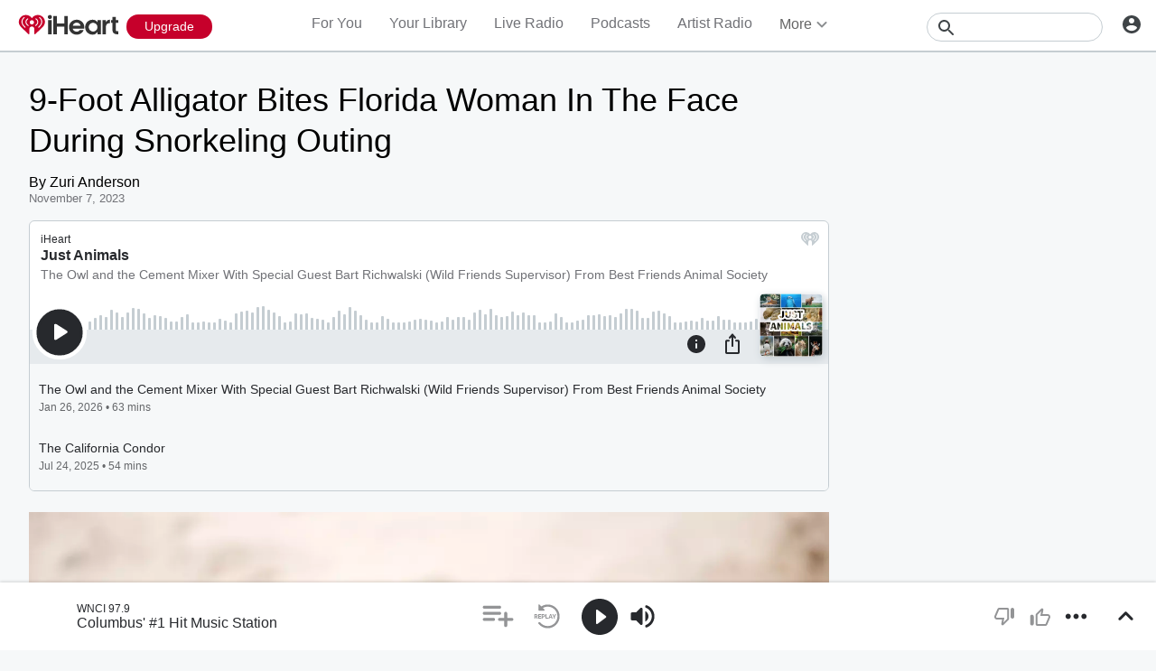

--- FILE ---
content_type: text/html; charset=utf-8
request_url: https://www.iheart.com/podcast/269-just-animals-60422689/?embed=true&%3Bkeyid=EditorialPlayer&ihrnetwork=true
body_size: 10522
content:

    <!doctype html>
    <html lang="en">
      <head>
        <title>Just Animals | iHeart</title>
        <meta content="This podcast is for all the animal lovers out there that enjoy learning mixed with off the cuff humor and commentary. Each episode will focus on a specific animal giving insight into; size, stature, habitat, diet, behavior, unique characteristics, fun facts, conservation status and human encounters (if applicable.) *Warning there is some adult language and commentary.* We would love to hear from you! Send us feedback or an animal suggestion be sure to give us your name and location so we can give you a shout out! Shoot us an email at JustAnimalsPod@gmail.com" name="description">
<meta content="121897277851831" property="fb:app_id">
<meta content="55354819171" property="fb:pages">
<meta content="https://i.iheart.com/v3/url/aHR0cHM6Ly9kM3Qzb3pmdG1kbWgzaS5jbG91ZGZyb250Lm5ldC9wcm9kdWN0aW9uL3BvZGNhc3RfdXBsb2FkZWRfbm9sb2dvLzI0NTAxMzQvMjQ1MDEzNC0xNjU5NzEzMjA1NjQ0LWM0ZmRkMzQ4MTc5NDQuanBn" name="thumbnail">
<meta content="https://i.iheart.com/v3/url/aHR0cHM6Ly9kM3Qzb3pmdG1kbWgzaS5jbG91ZGZyb250Lm5ldC9wcm9kdWN0aW9uL3BvZGNhc3RfdXBsb2FkZWRfbm9sb2dvLzI0NTAxMzQvMjQ1MDEzNC0xNjU5NzEzMjA1NjQ0LWM0ZmRkMzQ4MTc5NDQuanBn" name="twitter:image">
<meta content="https://i.iheart.com/v3/url/aHR0cHM6Ly9kM3Qzb3pmdG1kbWgzaS5jbG91ZGZyb250Lm5ldC9wcm9kdWN0aW9uL3BvZGNhc3RfdXBsb2FkZWRfbm9sb2dvLzI0NTAxMzQvMjQ1MDEzNC0xNjU5NzEzMjA1NjQ0LWM0ZmRkMzQ4MTc5NDQuanBn" property="og:image">
<meta content="This podcast is for all the animal lovers out there that enjoy learning mixed with off the cuff humor and commentary. Each episode will focus on a specific animal giving insight into; size, stature, habitat, diet, behavior, unique characteristics, fun facts, conservation status and human encounters (if applicable.) *Warning there is some adult language and commentary.* We would love to hear from you! Send us feedback or an animal suggestion be sure to give us your name and location so we can give you a shout out! Shoot us an email at JustAnimalsPod@gmail.com" itemprop="description">
<meta content="This podcast is for all the animal lovers out there that enjoy learning mixed with off the cuff humor and commentary. Each episode will focus on a specific animal giving insight into; size, stature, habitat, diet, behavior, unique characteristics, fun facts, conservation status and human encounters (if applicable.) *Warning there is some adult language and commentary.* We would love to hear from you! Send us feedback or an animal suggestion be sure to give us your name and location so we can give you a shout out! Shoot us an email at JustAnimalsPod@gmail.com" property="og:description">
<meta content="This podcast is for all the animal lovers out there that enjoy learning mixed with off the cuff humor and commentary. Each episode will focus on a specific animal giving insight into; size, stature, habitat, diet, behavior, unique characteristics, fun facts, conservation status and human encounters (if applicable.) *Warning there is some adult language and commentary.* We would love to hear from you! Send us feedback or an animal suggestion be sure to give us your name and location so we can give you a shout out! Shoot us an email at JustAnimalsPod@gmail.com" name="twitter:description">
<meta content="https://www.iheart.com/podcast/269-just-animals-60422689/" property="og:url">
<meta content="https://www.iheart.com/podcast/269-just-animals-60422689/" name="twitter:url">
<meta content="iHeart" property="og:site_name">
<meta content="iHeart" name="twitter:app:name:iphone">
<meta content="iHeart" name="twitter:app:name:ipad">
<meta content="iHeart" name="twitter:app:name:googleplay">
<meta content="iHeart" name="al:android:app_name">
<meta content="iHeart" name="al:ios:app_name">
<meta content="@iHeartRadio" name="twitter:creator">
<meta content="@iHeartRadio" name="twitter:site">
<meta content="summary" name="twitter:card">
<meta content="iheart.com" name="twitter:domain">
<meta content="290638154" name="twitter:app:id:iphone">
<meta content="290638154" name="twitter:app:id:ipad">
<meta content="290638154" name="al:ios:app_store_id">
<meta content="com.clearchannel.iheartradio.controller" name="twitter:app:id:googleplay">
<meta content="com.clearchannel.iheartradio.controller" name="al:android:package">
<meta content="Just Animals | iHeart" itemprop="name">
<meta content="Just Animals | iHeart" property="og:title">
<meta content="Just Animals | iHeart" name="twitter:title">
<meta content="audio" key="twitter:card" property="twitter:card">
<meta content="https://www.iheart.com/podcast/269-just-animals-60422689/?embed=true" key="twitter:url" name="twitter:url">
<meta content="https://www.iheart.com/podcast/269-just-animals-60422689/?embed=true" key="twitter:player" name="twitter:player">
<meta content="450" key="twitter:player:width" name="twitter:player:width">
<meta content="300" key="twitter:player:height" name="twitter:player:height">
<meta content="text/html" key="og:video:type" property="og:video:type">
<meta content="audio/vnd.facebook.bridge" key="og:audio:type" property="og:audio:type">
<meta content="https://www.iheart.com/podcast/269-just-animals-60422689/?embed=true" key="og:url" property="og:url">
<meta content="https://www.iheart.com/podcast/269-just-animals-60422689/?embed=true" key="og:audio" property="og:audio">
<meta content="https://www.iheart.com/podcast/269-just-animals-60422689/?embed=true" key="og:video:url" property="og:video:url">
<meta content="https://www.iheart.com/podcast/269-just-animals-60422689/?embed=true" key="og:video:secure_url" property="og:video:secure_url">
<meta content="450" key="og:video:width" property="og:video:width">
<meta content="300" key="og:video:height" property="og:video:height">
        <link href="https://www.iheart.com/v13.0.0/76990aa/bundles/opensearch.xml" rel="search" title="iHeart" type="application/opensearchdescription+xml" />
<link href="https://plus.google.com/+iHeartRadio" rel="author" />
<link href="https://plus.google.com/+iHeartRadio" rel="publisher" />
<link href="https://www.iheart.com/podcast/269-just-animals-60422689/" rel="canonical" />
<link href="https://www.iheart.com/static/assets/fb_logo.png" rel="image_src" />
<link href="https://www.iheart.com/oembed?url=https%3A%2F%2Fwww.iheart.com%2Fpodcast%2F269-just-animals-60422689%2F&format=json" key="application/json+oembed" rel="alternate" title="Just Animals" type="application/json+oembed" />
<link href="https://www.iheart.com/oembed?url=https%3A%2F%2Fwww.iheart.com%2Fpodcast%2F269-just-animals-60422689%2F&format=xml" key="text/xml+oembed" rel="alternate" title="Just Animals" type="text/xml+oembed" />
        <meta name="viewport" content="width=device-width, initial-scale=1">
        <script type="text/javascript">
          BOOT={"version":"13.0.0"};
        </script>
        <script id="initial-props" type="application/json">{"initialProps":{"httpStatus":200,"playbackSupportedCountry":true,"autoplay":false,"basePodcastUrl":"https://www.iheart.com/podcast/269-just-animals-60422689/","dimensions":{"fixedWidth":450,"height":300,"width":"100%"},"episodeId":"319417341","episodes":[{"id":319417341,"podcastId":60422689,"podcastSlug":"1319-just-animals","title":"The Owl and the Cement Mixer With Special Guest Bart Richwalski (Wild Friends Supervisor) From Best Friends Animal Society ","duration":3796,"isExplicit":false,"isInteractive":false,"description":"<p>We&#39;re kicking off our latest season with an extraordinary guest with the triumphant on going sags of the owl that was found in a cement mixer at a construction site. </p><p><br></p><p>Joining us today is Bart Richwalski a Wild Friends Supervisor from Best Friends Animal Society which is a phenomenal and invaluable for domestic and wild animals. </p><p><br></p><p>To learn more about this amazing organization please click here:</p><p>https://bestfriends.org/</p><p>Link for Wild Friends: https://bestfriends.org/e/welcome-to-wild-friends</p><p>Cement Owl story link: https://bestfriends.org/who-we-are/media/owl-who-fell-concrete-mixer-finds-hope-best-friends-animal-sanctuary</p><p><br></p><p><br></p><p>Support us and make your friends jealous with some of our official merch! Take a look here https://just-animals-podcast.myspreadshop.com/</p><p>As always send us an email at justanimalspod@gmail.com </p><p>Find us on Instagram @justanimalspod </p>\n","startDate":1769460812000,"transcriptionAvailable":false,"imageUrl":"https://i.iheart.com/v3/url/aHR0cHM6Ly9kM3Qzb3pmdG1kbWgzaS5jbG91ZGZyb250Lm5ldC9wcm9kdWN0aW9uL3BvZGNhc3RfdXBsb2FkZWRfbm9sb2dvLzI0NTAxMzQvMjQ1MDEzNC0xNjU5NzEzMjA1NjQ0LWM0ZmRkMzQ4MTc5NDQuanBn"},{"id":287491428,"podcastId":60422689,"podcastSlug":"1319-just-animals","title":"The California Condor ","duration":3298,"isExplicit":false,"isInteractive":false,"description":"<p>Join us to today as we talk one of the ultimate come back species, with special guest Christine Heinrick. </p><p><br /></p><p>You can support us here https://just-animals-podcast.myspreadshop.com/</p><p><br /></p><p>As always send us an email at justanimalspod@gmail.comFind us on Instagram @justanimalspod</p>\n","startDate":1753391400000,"transcriptionAvailable":false,"imageUrl":"https://i.iheart.com/v3/url/aHR0cHM6Ly9kM3Qzb3pmdG1kbWgzaS5jbG91ZGZyb250Lm5ldC9wcm9kdWN0aW9uL3BvZGNhc3RfdXBsb2FkZWRfbm9sb2dvLzI0NTAxMzQvMjQ1MDEzNC0xNjU5NzEzMjA1NjQ0LWM0ZmRkMzQ4MTc5NDQuanBn"},{"id":273490102,"podcastId":60422689,"podcastSlug":"1319-just-animals","title":"The (Rock) Hyrax","duration":2234,"isExplicit":false,"isInteractive":false,"description":"<p>Join us today as we discuss a very rodent-esque/ rodent like animal that is not a rodent at all and is actually a distant relative of the manatee and elephant. </p><p><br /></p><p>Support us and make your friends jealous with some of our official merch! Take a look here https://just-animals-podcast.myspreadshop.com/</p><p>As always send us an email at justanimalspod@gmail.com </p><p>Find us on Instagram @justanimalspod</p><p><br /></p><p><strong>Sources: </strong></p><p><a href=\"https://a-z-animals.com/animals/rock-hyrax/\" rel=\"ugc noopener noreferrer\" target=\"_blank\">https://a-z-animals.com/animals/rock-hyrax/</a></p><p><a href=\"https://animalfact.com/hyrax/\" rel=\"ugc noopener noreferrer\" target=\"_blank\">https://animalfact.com/hyrax/</a></p><p><a href=\"https://animaldiversity.org/accounts/Procavia_capensis/\" rel=\"ugc noopener noreferrer\" target=\"_blank\">https://animaldiversity.org/accounts/Procavia_capensis/</a></p><p><a href=\"https://lazoo.org/explore-your-zoo/our-animals/mammals/rock-hyrax/\" rel=\"ugc noopener noreferrer\" target=\"_blank\">https://lazoo.org/explore-your-zoo/our-animals/mammals/rock-hyrax/</a></p><p><a href=\"https://nationalzoo.si.edu/animals/rock-hyrax\" rel=\"ugc noopener noreferrer\" target=\"_blank\">https://nationalzoo.si.edu/animals/rock-hyrax</a></p><p><a href=\"https://animals.sandiegozoo.org/animals/rock-hyrax\" rel=\"ugc noopener noreferrer\" target=\"_blank\">https://animals.sandiegozoo.org/animals/rock-hyrax</a></p><p><a href=\"https://www.pbs.org/wnet/nature/blog/rock-hyrax-fact-sheet/\" rel=\"ugc noopener noreferrer\" target=\"_blank\">https://www.pbs.org/wnet/nature/blog/rock-hyrax-fact-sheet/</a></p><p><a href=\"https://www.awf.org/wildlife-conservation/hyrax#:~:text=Rock%20hyraxes%20are%20more%20outgoing%20than%20tree%20hyraxes.&amp;text=These%20groups%20typically%20consist%20of,the%20entrances%20to%20their%20shelters\" rel=\"ugc noopener noreferrer\" target=\"_blank\">https://www.awf.org/wildlife-conservation/hyrax#:~:text=Rock%20hyraxes%20are%20more%20outgoing%20than%20tree%20hyraxes.&amp;text=These%20groups%20typically%20consist%20of,the%20entrances%20to%20their%20shelters</a>.</p><p></p>\n","startDate":1745879026000,"transcriptionAvailable":false,"imageUrl":"https://i.iheart.com/v3/url/aHR0cHM6Ly9kM3Qzb3pmdG1kbWgzaS5jbG91ZGZyb250Lm5ldC9wcm9kdWN0aW9uL3BvZGNhc3RfdXBsb2FkZWRfbm9sb2dvLzI0NTAxMzQvMjQ1MDEzNC0xNjU5NzEzMjA1NjQ0LWM0ZmRkMzQ4MTc5NDQuanBn"},{"id":75960848,"podcastId":60422689,"podcastSlug":"1319-just-animals","title":"The Mako Shark (With special guest Rose the Mermaid)","duration":3671,"isExplicit":false,"isInteractive":false,"description":"<p>Happy New Year! We're back not only with an awesome animal but also a very special guest, singer and songwriter Rose The Mermaid. </p><p>Be sure to check Rose out on Instagram @ _rosethemermaid </p><p>As always we love to hear from you guys, find us on Instagram @Justanimalspod or send us an email at justanimalspod@gmail.com</p><p><br /></p><p><br /></p><p>Documentary - <a href=\"https://www.nzgeo.com/video/mako-swift-smart-deadly/\" rel=\"ugc noopener noreferrer\" target=\"_blank\">https://www.nzgeo.com/video/mako-swift-smart-deadly/</a></p><p><br /></p><p>Sources</p><p><a href=\"https://oceanconservancy.org/blog/2020/08/12/making-sense-mako-shark-conservation/\" rel=\"ugc noopener noreferrer\" target=\"_blank\">https://oceanconservancy.org/blog/2020/08/12/making-sense-mako-shark-conservation/</a></p><p><a href=\"https://caseagrant.ucsd.edu/seafood-profiles/pacific-shortfin-mako\" rel=\"ugc noopener noreferrer\" target=\"_blank\">https://caseagrant.ucsd.edu/seafood-profiles/pacific-shortfin-mako</a></p><p><a href=\"https://www.sharksider.com/mako-shark/\" rel=\"ugc noopener noreferrer\" target=\"_blank\">https://www.sharksider.com/mako-shark/</a></p><p><a href=\"http://www.elasmo-research.org/education/shark_profiles/i_oxyrinchus.htm\" rel=\"ugc noopener noreferrer\" target=\"_blank\">http://www.elasmo-research.org/education/shark_profiles/i_oxyrinchus.htm</a></p><p><a href=\"http://sharkkeeper.com/shortfin-mako-shark-facts-and-features/\" rel=\"ugc noopener noreferrer\" target=\"_blank\">http://sharkkeeper.com/shortfin-mako-shark-facts-and-features/</a></p><p><a href=\"https://untamedscience.com/biodiversity/mako-shark/\" rel=\"ugc noopener noreferrer\" target=\"_blank\">https://untamedscience.com/biodiversity/mako-shark/</a></p><p><a href=\"https://www.sharksider.com/shortfin-mako-shark/\" rel=\"ugc noopener noreferrer\" target=\"_blank\">https://www.sharksider.com/shortfin-mako-shark/</a></p><p><a href=\"https://animaldiversity.org/accounts/Isurus_oxyrinchus/\" rel=\"ugc noopener noreferrer\" target=\"_blank\">https://animaldiversity.org/accounts/Isurus_oxyrinchus/</a></p><p><a href=\"https://www.fossilguy.com/gallery/vert/fish-shark/isurus/isurus.htm\" rel=\"ugc noopener noreferrer\" target=\"_blank\">https://www.fossilguy.com/gallery/vert/fish-shark/isurus/isurus.htm</a></p><p><a href=\"https://www.fisheries.noaa.gov/species/pacific-shortfin-mako-shark\" rel=\"ugc noopener noreferrer\" target=\"_blank\">https://www.fisheries.noaa.gov/species/pacific-shortfin-mako-shark</a></p><p><a href=\"https://marinebio.org/species/shortfin-mako-sharks/isurus-oxyrinchus/\" rel=\"ugc noopener noreferrer\" target=\"_blank\">https://marinebio.org/species/shortfin-mako-sharks/isurus-oxyrinchus/</a></p><p><a href=\"https://www.britannica.com/animal/mako-shark\" rel=\"ugc noopener noreferrer\" target=\"_blank\">https://www.britannica.com/animal/mako-shark</a></p><p>https://oceana.org/marine-life/sharks-rays/shortfin-mako-shark</p><p><br /></p>\n","startDate":1745679087000,"transcriptionAvailable":false,"imageUrl":"https://i.iheart.com/v3/url/aHR0cHM6Ly9kM3Qzb3pmdG1kbWgzaS5jbG91ZGZyb250Lm5ldC9wcm9kdWN0aW9uL3BvZGNhc3RfdXBsb2FkZWRfbm9sb2dvLzI0NTAxMzQvMjQ1MDEzNC0xNjU5NzEzMjA1NjQ0LWM0ZmRkMzQ4MTc5NDQuanBn"},{"id":256842038,"podcastId":60422689,"podcastSlug":"269-just-animals","title":"Chickens with Special Guest Christine Heinrichs","duration":3995,"isExplicit":false,"isInteractive":false,"description":"<p>Join us today as we welcome back the lovely Christine Heinrichs to discuss one of farmings most synonymous animals, the Chicken! </p>\n<p><br /></p>\n<p>To learn more about Christine and to order her books/ learn about her other accomplishments click here -&gt; http://www.christineheinrichs.com/</p>\n","startDate":1736609749000,"transcriptionAvailable":false,"imageUrl":"https://i.iheart.com/v3/url/aHR0cHM6Ly9kM3Qzb3pmdG1kbWgzaS5jbG91ZGZyb250Lm5ldC9wcm9kdWN0aW9uL3BvZGNhc3RfdXBsb2FkZWRfbm9sb2dvLzI0NTAxMzQvMjQ1MDEzNC0xNjU5NzEzMjA1NjQ0LWM0ZmRkMzQ4MTc5NDQuanBn"}],"followUrl":"https://www.iheart.com/podcast/269-just-animals-60422689/?keyid%5B0%5D=Just%20Animals&pname=podcast_profile&sc=widget_share&follow=true","origQuery":{"embed":"true",";keyid":"EditorialPlayer","ihrnetwork":"true"},"podcastId":"60422689","podcastUrl":"https://www.iheart.com/podcast/269-just-animals-60422689/?keyid%5B0%5D=Just%20Animals&pname=podcast_profile&sc=widget_share","subtitle":"The Owl and the Cement Mixer With Special Guest Bart Richwalski (Wild Friends Supervisor) From Best Friends Animal Society ","title":"Just Animals","tracks":[{"stationId":"60422689","trackId":"319417341"},{"stationId":"60422689","trackId":"287491428"},{"stationId":"60422689","trackId":"273490102"},{"stationId":"60422689","trackId":"75960848"},{"stationId":"60422689","trackId":"256842038"}],"urlWithQuery":"https://www.iheart.com/podcast/269-just-animals-60422689/?embed=true&%3Bkeyid=EditorialPlayer&ihrnetwork=true","description":"This podcast is for all the animal lovers out there that enjoy learning mixed with off the cuff humor and commentary. Each episode will focus on a specific animal giving insight into; size, stature, habitat, diet, behavior, unique characteristics, fun facts, conservation status and human encounters (if applicable.) *Warning there is some adult language and commentary.* We would love to hear from you! Send us feedback or an animal suggestion be sure to give us your name and location so we can give you a shout out! Shoot us an email at JustAnimalsPod@gmail.com","imageUrl":"https://i.iheart.com/v3/url/aHR0cHM6Ly9kM3Qzb3pmdG1kbWgzaS5jbG91ZGZyb250Lm5ldC9wcm9kdWN0aW9uL3BvZGNhc3RfdXBsb2FkZWRfbm9sb2dvLzI0NTAxMzQvMjQ1MDEzNC0xNjU5NzEzMjA1NjQ0LWM0ZmRkMzQ4MTc5NDQuanBn"},"isMobile":false,"playbackType":"PODCAST","theme":{"activeText":"#D52D37","backgroundPrimary":"#FFFFFF","backgroundSecondary":"#E6EAED","backgroundTertiary":"#F6F8F9","border":"0.1rem solid #C5CDD2","confirmation":"#46815A","filledProgressBars":"#D52D37","fontPrimary":"#27292D","fontSecondary":"#717277","fontTertiary":"#3F4447","highlightOutline":[".5rem auto -webkit-focus-ring-color;",".5rem auto Highlight;"],"iheartIcon":"#C5CDD2","iheartLogo":"fullColor","liveThumb":"#FFFFFF","modalBackground":"#FFFFFF","progressBars":"#C5CDD2","thumbBoxShadow":"#C5CDD2 2px 3px 10px 0px","timeColor":"#717277"},"translations":{},"widgetLocationConfig":{"api":{"client":"https://us.api.iheart.com","server":"https://us.api.iheart.com"},"countryCode":"US","env":"prod","hostName":"webapp.US","sdks":{"adobeAnalytics":{"account":"cccorporate01,cccorporate,ccnetwork","dtmUrl":"//assets.adobedtm.com/dba7b4ad2c8b/91f40365a420/launch-530fb1e26ecf.min.js","enabled":true,"secureTrackingServer":"smy.iheart.com","threshold":100,"trackingServer":"my.iheart.com","visitorNamespace":"clearchannel"},"amazon":{"pubId":"3901","script":"//c.amazon-adsystem.com/aax2/apstag.js"},"appBoy":{"appKey":"73f8cae6-7de9-48ef-adc5-fcbd335f6d61","baseUrl":"sdk.iad-01.braze.com","enabled":true,"threshold":100},"comScore":{"customerId":"6036262","enabled":true,"pageview_candidate_url":"/api/comscore","publisherSecret":"0bef577ec3f4eebf3d5eaa3945b5f838","threshold":100},"facebook":{"appId":"121897277851831","pages":"55354819171","pixelEnabled":true,"pixelId":"1126589700832689","threshold":100},"gfkSensicSdk":{"enabled":false},"googleAnalytics":{"account":"UA-32316039-1","domain":"iheart.com","enabled":true,"threshold":100},"googleCast":{"appKey":"7F8E0EF3","enabled":true,"threshold":100},"googlePlus":{"appKey":"884160514548-4917aophkpafpbgh8r1lndhc3f128ouf.apps.googleusercontent.com","enabled":true,"threshold":100,"token":"BzajEH6qKu44CgUUszHza2Yc"},"highlights":{"desktop":{"apiKey":"188e43c588c69904abefc500378b803e31d90f40495e53dd","height":400,"placementId":"6901f8ee07e9633fd8ebafcc","styleId":"6901f8ee07e9633fd8ebafcd"},"mobile":{"apiKey":"188e43c588c69904abefc500378b803e31d90f40495e53dd","placementId":"6901f81807e9633fd8ebae76","styleId":"6901f81807e9633fd8ebae77"}},"ias":{"anID":931667,"enabled":true,"library":"https://static.adsafeprotected.com/vans-adapter-google-ima.js"},"lotame":{"clientId":4086,"enabled":false,"legacyLotame":false,"publisherId":4085,"threshold":100,"tp":"CLCH"},"outbrain":{"enabled":true,"pixelId":"004d2133385513d6a3dbfd9993b43474ab"},"recaptcha":{"enabled":true,"key":"6Lc2RwMTAAAAAKQNHEwIs39F0sgRJuvBbUWJJv82","threshold":100},"recurly":{"appKey":"ewr1-9LMtPZ6U0H45p9yXY46mLR"},"rubicon":{"script":"//micro.rubiconproject.com/prebid/dynamic/16442.js"},"triton":{"desktop":{"custom":"20730","talk":"23050"},"enabled":true,"mobile":{"custom":"28614","talk":"28615"},"sid":"151","threshold":100}},"supportedCountries":["US","CA","AU","NZ","MX","WW"],"terminalId":159,"version":"13.0.0","featureFlags":{"TEMPnoRefreshOnLogin":false,"allAccessPreview":false,"customRadio":true,"darkModeAvailable":false,"extrasNav":true,"forYou":true,"forceABTest":{},"freeUserMyPlaylist":true,"freeUserPlaylistCreation":true,"gfkSensic":false,"graphQl":true,"headerBidding":true,"highlightsSDK":true,"homepageEventsSection":true,"homepageNewsSection":true,"internationalPlaylistRadio":false,"liveLegalLinks":true,"liveRadio":true,"liveRadioCountryNav":true,"longProfileId":true,"miniFooter":false,"newSearch":true,"onDemand":true,"personalizedPlaylistRecs":true,"pivotGeoEnabled":true,"playlistRadioAds":true,"podcastPreroll":true,"podcastRecs":true,"podcastTritonTokenEnabled":true,"podcasts":true,"recommendedPlaylistRecs":true,"refreshAdOnFocus":true,"resetPasswordIncludeLogin":true,"showPodcastTranscriptions":true,"showWelcome":true,"socialShare":false,"stationSpecificRegGate":true,"suppressAds":false,"useAmpTranscription":false,"widgetArtistRadio":true,"widgetFavorites":true,"widgetLive":true,"widgetPlaylist":true,"widgetPodcastEpisode":true,"widgetPodcastProfile":true},"lang":"en","links":{"about":"/about/","adChoices":"https://www.iheart.com/adchoices/","advertise":"https://www.iheartmedia.com/advertise","apps":"https://iheart.onelink.me/Ff5B/GetTheApp","appsAuto":"https://www.iheart.com/apps/#auto","appsHome":"https://www.iheart.com/apps/#home","appsMobile":"https://iheart.onelink.me/Ff5B/GetTheApp","appsWear":"https://www.iheart.com/apps/#wear","blog":"https://blog.iheart.com/","brand":"https://brand.iheart.com/","content":"https://www.iheart.com/content/","contestrules":"/content/general-contesting-guidelines/","contests":"https://news.iheart.com/contests/","customradio":"/artist/","events":"https://www.iheart.com/content/iheartradio-events/","features":"https://www.iheart.com/content/iheartradio-features/","forYou":"/for-you/","getTheAppLink":"https://iheart.onelink.me/Ff5B/GetTheApp","help":"/help/","helpResettingPassword":"https://www.iheartradio.com/help-resetting-password","helpSkipLimit":"https://www.iheartradio.com/help-skip-limit","helpSocialSignIn":"https://www.iheartradio.com/help-social-sign-in","helpVerifyingEmail":null,"heroTheme":"https://leads.radioedit.iheart.com/api/cards?country=US&collection=collections/web-homescreen","holidayHat":"https://leads.radioedit.iheart.com/api/cards?country=US&collection=collections/holiday-hat&facets=devices/web","home":"/","iglooUrl":"https://us-events.api.iheart.com","jobs":"https://www.iheartmedia.com/careers/","liveradio":"/live/","mymusic":"/my/music/","mystations":"/my/stations/","news":"https://www.iheart.com/news/","ondemand":"https://ondemand.pages.iheart.com/","photos":"https://news.iheart.com/photo/","playlistDirectoryMain":"https://leads.radioedit.iheart.com/api/cards?","playlists":"/playlist/","podcasts":"/podcast/","privacy":"/privacy/","radioEditMediaServer":"https://i.iheart.com","subscriptionoptions":"/offers/","terms":"/terms/","tlnkApps":"https://iheartradio.tlnk.io/serve?action=click&campaign_id_android=390639&campaign_id_ios=390625&campaign_id_web=430712&destination_id_android=305483&destination_id_ios=305471&my_campaign=GetTheApp&publisher_id=351677&site_id_android=112521&site_id_ios=112517&site_id_web=136022&url_web=https://www.iheart.com/apps","upgrade":"/upgrade/","yourLibrary":"/your-library/"},"websiteUrl":"https://www.iheart.com"},"widgetTrackingConfig":{"adobeAnalytics":{"config":{"dtmUrl":"//assets.adobedtm.com/dba7b4ad2c8b/91f40365a420/launch-530fb1e26ecf.min.js","iglooUrl":"https://us-events.api.iheart.com"},"enabled":true,"global":{"device":{"appVersion":"13.0.0","env":"prod","host":"webapp.US","language":"en"}}}}}</script>
        <style>
html, body, div, span, iframe,
h1, h2, h3, h4, h5, h6, p,
a, img, ol, ul, li,
article, section, canvas,
audio, video {
  margin: 0;
  padding: 0;
  border: 0;
  font-size: 100%;
  font: inherit;
  vertical-align: baseline;
}
article,  section {
  display: block;
}
html {
  font-size: 10px;
}
body {
  line-height: 1;
   -webkit-font-smoothing: antialiased;
  font-family: 'Helvetica Neue', Helvetica, Arial, sans-serif;
}

/** Safari bug fix [IHRWEB-14391] **/
#app {
  min-width: 100%;
  width: 1px;
}
</style>
        <link data-chunk="podcastProfile" rel="preload" as="script" href="/v13.0.0/76990aa/bundles/runtime.widget.js">
<link data-chunk="podcastProfile" rel="preload" as="script" href="/v13.0.0/76990aa/bundles/733.widget.js">
<link data-chunk="podcastProfile" rel="preload" as="script" href="/v13.0.0/76990aa/bundles/511.widget.js">
<link data-chunk="podcastProfile" rel="preload" as="script" href="/v13.0.0/76990aa/bundles/512.widget.js">
<link data-chunk="podcastProfile" rel="preload" as="script" href="/v13.0.0/76990aa/bundles/459.widget.js">
<link data-chunk="podcastProfile" rel="preload" as="script" href="/v13.0.0/76990aa/bundles/632.widget.js">
<link data-chunk="podcastProfile" rel="preload" as="script" href="/v13.0.0/76990aa/bundles/451.widget.js">
<link data-chunk="podcastProfile" rel="preload" as="script" href="/v13.0.0/76990aa/bundles/podcastProfile.widget.js">
      </head>
      <body>
        <div id="app"><style data-emotion="css 1lgy5ge">.css-1lgy5ge{background:#FFFFFF;border:0.1rem solid #C5CDD2;border-radius:0.6rem;box-sizing:border-box;color:#27292D;height:100vh;overflow:hidden;position:relative;-webkit-transform:translateY(0);-moz-transform:translateY(0);-ms-transform:translateY(0);transform:translateY(0);}</style><div class="css-1lgy5ge e1helmrs0"><style data-emotion="css 104r2lp">.css-104r2lp{box-sizing:border-box;min-height:6.5rem;padding:1.2rem;}@media only screen and (max-width: 299px){.css-104r2lp{padding:1rem;}}@media only screen and (max-height: 119px){.css-104r2lp{padding:1rem;}}</style><div class="css-104r2lp ecmaubd0"><style data-emotion="css t09djv">.css-t09djv{display:-webkit-box;display:-webkit-flex;display:-ms-flexbox;display:flex;-webkit-flex-direction:column;-ms-flex-direction:column;flex-direction:column;}@media only screen and (max-height: 99px){.css-t09djv{height:calc(100vh - 2px);-webkit-box-pack:center;-ms-flex-pack:center;-webkit-justify-content:center;justify-content:center;left:0;position:absolute;top:0;width:calc(100vw - 2px);}}</style><div class="css-t09djv ekqksc0"><style data-emotion="css recn4q">.css-recn4q{position:absolute;right:1rem;}@media only screen and (max-height: 99px){.css-recn4q{display:none;}}</style><div class="css-recn4q e19tp3r30"><a aria-label="iHeart.com link" data-test="iheart-link" href="https://www.iheart.com/podcast/269-just-animals-60422689/?keyid%5B0%5D=Just%20Animals&amp;pname=podcast_profile&amp;sc=widget_share" rel="noreferrer noopener" target="_blank" title="Visit iheart.com"><svg fill="none" height="16" viewBox="0 0 20 16" width="20" xmlns="http://www.w3.org/2000/svg"><path d="M14.55 0A5.5 5.5 0 0 0 10 2.5a5.38 5.38 0 0 0-8.4-.88A5.53 5.53 0 0 0 0 5.52c0 1.94 1.2 3.34 2.47 4.63l4.94 4.74a.4.4 0 0 0 .68-.3v-3.7c0-.5.2-1 .56-1.36a1.89 1.89 0 0 1 2.7 0c.35.36.55.85.55 1.37v3.69a.42.42 0 0 0 .25.37.4.4 0 0 0 .44-.08l4.93-4.73C18.8 8.85 20 7.46 20 5.53A5.6 5.6 0 0 0 16.64.42a5.38 5.38 0 0 0-2.1-.42zm-9.5 9.79a.38.38 0 0 1-.53.03C2.9 8.36 2.07 6.83 2.07 5.28v-.02c0-1.33.8-2.84 1.86-3.52a.37.37 0 0 1 .6.26.39.39 0 0 1-.2.4 3.7 3.7 0 0 0-1.5 2.86v.02c0 1.32.73 2.65 2.2 3.96a.38.38 0 0 1 .1.42.38.38 0 0 1-.08.13zm2.43-1.42a.37.37 0 0 1-.51.15 3.68 3.68 0 0 1-1.85-3.07v-.01A3.12 3.12 0 0 1 6.75 2.7a.37.37 0 0 1 .51.16.39.39 0 0 1-.16.51 2.3 2.3 0 0 0-1.23 2.06c0 .94.6 1.9 1.47 2.4.08.05.15.14.18.23.02.1.01.2-.04.3zM10 7.39a1.62 1.62 0 0 1-1.52-1.03 1.68 1.68 0 0 1 .36-1.8 1.63 1.63 0 0 1 2.8 1.17c0 .44-.18.86-.48 1.17-.31.31-.73.49-1.16.49zm3.03 1.12a.37.37 0 0 1-.51-.15.39.39 0 0 1 .14-.52 2.89 2.89 0 0 0 1.46-2.4 2.35 2.35 0 0 0-1.23-2.06.38.38 0 0 1-.18-.22.39.39 0 0 1 .25-.48.37.37 0 0 1 .29.03 3.06 3.06 0 0 1 1.63 2.72v.02c0 1.2-.75 2.44-1.85 3.06zm4.9-3.23c0 1.55-.83 3.08-2.46 4.54a.37.37 0 0 1-.53-.03.39.39 0 0 1 .03-.54c1.46-1.31 2.2-2.65 2.2-3.97v-.02a3.7 3.7 0 0 0-1.5-2.87.38.38 0 0 1-.1-.51.38.38 0 0 1 .5-.13 4.48 4.48 0 0 1 1.86 3.52v.01z" fill="#C5CDD2"></path></svg></a></div><style data-emotion="css 5loutj">@media only screen and (max-height: 99px){.css-5loutj{left:5rem;position:absolute;width:calc(100% - 11rem);}}@media only screen and (max-height: 59px){.css-5loutj{width:calc(100% - 3rem);}}@media only screen and (max-width: 149px){.css-5loutj{display:none;}}</style><div class="css-5loutj e16os8w80"><style data-emotion="css 14wrs8w">.css-14wrs8w{font-size:1.2rem;line-height:1.6rem;margin-right:2.5rem;overflow:hidden;text-overflow:ellipsis;white-space:nowrap;}@media only screen and (max-height: 99px) and (min-width: 420px){.css-14wrs8w{margin-right:2.5rem;}}</style><h3 data-test="widget-info-heading" class="css-14wrs8w e17xylnm0"><style data-emotion="css aamugw">.css-aamugw{display:none;float:left;margin-right:0.5rem;}@media only screen and (max-height: 149px){.css-aamugw{display:block;}}</style><div class="css-aamugw e1icf9vl0">The Owl and the Cement Mixer With Special Guest Bart Richwalski (Wild Friends Supervisor) From Best Friends Animal Society  •</div>iHeart</h3><style data-emotion="css 1196cql">.css-1196cql{font-size:1.6rem;font-weight:bold;line-height:2rem;overflow:hidden;padding-bottom:0.3rem;text-overflow:ellipsis;white-space:nowrap;}.css-1196cql a{display:inline;}@media only screen and (max-height: 99px) and (min-width: 420px){.css-1196cql{margin-right:0;}}</style><h1 data-test="widget-heading" class="css-1196cql e7z0ro70"><style data-emotion="css x5l0ng">.css-x5l0ng{color:#27292D;display:inline-block;-webkit-text-decoration:none;text-decoration:none;}.css-x5l0ng svg{color:#27292D;display:block;fill:#27292D;}.css-x5l0ng:focus{outline:.5rem auto -webkit-focus-ring-color;outline:.5rem auto Highlight;}</style><a rel="noopener noreferrer" target="_blank" data-test="title-link" href="https://www.iheart.com/podcast/269-just-animals-60422689/?keyid%5B0%5D=Just%20Animals&amp;pname=podcast_profile&amp;sc=widget_share" class="css-x5l0ng eafn1rn0">Just Animals</a></h1><style data-emotion="css sey293">.css-sey293{font-size:1.4rem;font-weight:normal;line-height:1.6rem;overflow:hidden;text-overflow:ellipsis;white-space:nowrap;}.css-sey293 a{color:#717277;overflow:hidden;text-overflow:ellipsis;white-space:nowrap;width:100%;}@media only screen and (max-height: 149px){.css-sey293{display:none;}}</style><h2 data-test="widget-sub-heading" class="css-sey293 e1b47xj30"><a rel="noopener noreferrer" target="_blank" data-test="subheading-link" href="https://www.iheart.com/podcast/269-just-animals-60422689/?keyid%5B0%5D=Just%20Animals&amp;pname=podcast_profile&amp;sc=widget_share" class="css-x5l0ng eafn1rn0">The Owl and the Cement Mixer With Special Guest Bart Richwalski (Wild Friends Supervisor) From Best Friends Animal Society </a></h2></div></div></div><div><style data-emotion="css 9ww0jh">@media only screen and (max-height: 99px){.css-9ww0jh{display:-webkit-box;display:-webkit-flex;display:-ms-flexbox;display:flex;-webkit-flex-direction:column;-ms-flex-direction:column;flex-direction:column;height:calc(100vh - 2px);-webkit-box-pack:center;-ms-flex-pack:center;-webkit-justify-content:center;justify-content:center;left:0;position:absolute;top:0;width:calc(100vw - 2px);}}</style><div class="css-9ww0jh e1vk85rc0"><style data-emotion="css 176jdur">.css-176jdur{bottom:auto;position:fixed;top:9rem;width:100%;}@media only screen and (max-height: 169px){.css-176jdur{bottom:0;top:auto;}}@media only screen and (max-height: 99px){.css-176jdur{bottom:auto;}}</style><div class="css-176jdur e3fur1d0"><style data-emotion="css ed3ci3">.css-ed3ci3{margin:0 9rem 0 8.5rem;position:relative;visibility:visible;}@media only screen and (max-height: 399px){.css-ed3ci3{margin:0 7.5rem 0 6.5rem;}}@media only screen and (max-height: 199px),only screen and (max-width: 299px){.css-ed3ci3{margin:0 6.5rem 0 5.5rem;}}@media only screen and (max-height: 119px),only screen and (max-width: 199px){.css-ed3ci3{display:none;}}.css-ed3ci3 .er684be0:first-of-type{left:0;top:0;}.css-ed3ci3 .er684be0:last-of-type{right:1rem;top:0;}</style><div data-test="progress-container" class="css-ed3ci3 e12aortk0"><style data-emotion="css 15ntcrl">.css-15ntcrl{color:#717277;opacity:0;position:absolute;-webkit-transform:translate3d(0, -100%, 0);-moz-transform:translate3d(0, -100%, 0);-ms-transform:translate3d(0, -100%, 0);transform:translate3d(0, -100%, 0);-webkit-transition:opacity 300ms ease;transition:opacity 300ms ease;}@media only screen and (max-height: 149px),only screen and (max-width: 225px){.css-15ntcrl{display:none;}}</style><span data-test="current-time" class="css-15ntcrl er684be0">00:00</span><span class="css-15ntcrl er684be0">00:00</span><style data-emotion="css ks02o1">.css-ks02o1{cursor:pointer;display:block;height:3rem;margin:0;opacity:0;padding:0;width:100%;}.css-ks02o1[disabled]{cursor:default;}</style><input type="range" aria-label="Progress Slider" data-test="progress-slider" disabled="" max="0" min="0" step="1" value="0" class="css-ks02o1 e1j4m3pn0"/><style data-emotion="css 18xywud">.css-18xywud{bottom:0;cursor:pointer;height:100%;left:0;pointer-events:none;position:absolute;width:100%;}@media only screen and (max-height: 149px){.css-18xywud{height:60%;}}@media only screen and (max-height: 119px){.css-18xywud{height:40%;}}</style><svg class="css-18xywud e1xhoh940"></svg></div><style data-emotion="css 4ehivf">.css-4ehivf{-webkit-align-items:flex-end;-webkit-box-align:flex-end;-ms-flex-align:flex-end;align-items:flex-end;background:#E6EAED;box-sizing:border-box;display:-webkit-box;display:-webkit-flex;display:-ms-flexbox;display:flex;height:4.5rem;-webkit-box-pack:justify;-webkit-justify-content:space-between;justify-content:space-between;padding:0.255rem;}@media only screen and (max-height: 399px),only screen and (max-width: 199px){.css-4ehivf{height:3.8rem;}}@media only screen and (max-height: 119px){.css-4ehivf{background:transparent;}}@media only screen and (max-height: 99px){.css-4ehivf{padding:0 0.255rem;}}</style><div class="css-4ehivf e4bmysp0"><style data-emotion="css 1ig6ml2">.css-1ig6ml2{-webkit-align-items:flex-end;-webkit-box-align:flex-end;-ms-flex-align:flex-end;align-items:flex-end;display:-webkit-box;display:-webkit-flex;display:-ms-flexbox;display:flex;width:100%;}</style><div class="css-1ig6ml2 e1yroj9o0"><style data-emotion="css c2ifnz">.css-c2ifnz{left:auto;margin:0 0.5rem 0 0;object-fit:cover;position:relative;top:auto;-webkit-transform:none;-moz-transform:none;-ms-transform:none;transform:none;z-index:10;}@media only screen and (max-height: 399px),only screen and (max-width: 199px){.css-c2ifnz{left:auto;margin:0;position:relative;-webkit-transform:none;-moz-transform:none;-ms-transform:none;transform:none;}}@media only screen and (max-height: 99px) and (min-width: 399px){.css-c2ifnz{margin-right:11rem;}}</style><div data-test="play-button-wrapper" class="css-c2ifnz e12r2bjn0"><style data-emotion="css f4l8wj">.css-f4l8wj{background:none;border:none;padding:0;display:inline-block;height:8.2rem;position:relative;width:8.2rem;}.css-f4l8wj:focus{outline:.5rem auto -webkit-focus-ring-color;outline:.5rem auto Highlight;}.css-f4l8wj>svg{-webkit-transform:scale(1.06);-moz-transform:scale(1.06);-ms-transform:scale(1.06);transform:scale(1.06);}@media only screen and (max-height: 399px),only screen and (max-width: 400px){.css-f4l8wj{height:6rem;width:6rem;}}@media only screen and (max-height: 199px),only screen and (max-width: 299px){.css-f4l8wj{height:5rem;width:5rem;}}@media only screen and (max-height: 119px),only screen and (max-width: 119px){.css-f4l8wj{bottom:0;height:4rem;width:4rem;}}@media only screen and (max-height: 99px){.css-f4l8wj{top:2px;}}</style><button aria-label="Play" data-test="play-button" type="button" class="css-f4l8wj ex0cmts0"><svg data-test="loading-spinner-container" style="color:#FFFFFF" viewBox="0 0 42 42"><path d="M21 5.084505690810467 a 15.915494309189533 15.915494309189533 0 0 1 0 31.830988618379067 a 15.915494309189533 15.915494309189533 0 0 1 0 -31.830988618379067" fill="#FFFFFF" stroke="#FFFFFF" stroke-width="8"></path><path d="M21 5.084505690810467 a 15.915494309189533 15.915494309189533 0 0 1 0 31.830988618379067 a 15.915494309189533 15.915494309189533 0 0 1 0 -31.830988618379067" fill="#27292D" stroke="#27292D" stroke-width="2"></path><svg data-test="play-icon" fill="currentColor" height="12" viewBox="0 0 19 22" width="19" xmlns="http://www.w3.org/2000/svg" x="29%" y="35%"><path d="M.94 1.859V20.14a1.761 1.761 0 0 0 2.718 1.483l14.365-9.142c1.094-.688 1.094-2.276 0-2.982L3.658.376A1.761 1.761 0 0 0 .94 1.86z"></path></svg></svg></button></div></div><style data-emotion="css 1l0ixkh">.css-1l0ixkh{-webkit-align-items:flex-end;-webkit-box-align:flex-end;-ms-flex-align:flex-end;align-items:flex-end;display:-webkit-box;display:-webkit-flex;display:-ms-flexbox;display:flex;white-space:nowrap;}</style><div class="css-1l0ixkh e11kihvy0"><style data-emotion="css drdlnn animation-760jz0">.css-drdlnn{background:none;border:none;padding:0;-webkit-animation:animation-760jz0 0.5s ease;animation:animation-760jz0 0.5s ease;color:#27292D;display:inline-block;height:4rem;line-height:1;width:4rem;border-radius:50%;padding-top:0.3rem;}.css-drdlnn:focus{outline:.5rem auto -webkit-focus-ring-color;outline:.5rem auto Highlight;}.css-drdlnn svg{fill:currentColor;}.css-drdlnn:hover{background-color:rgba(39, 41, 45, 0.1);}.css-drdlnn:active{background-color:rgba(39, 41, 45, 0.2);}@media only screen and (max-width: 269px){.css-drdlnn{width:3rem;}}@media only screen and (max-width: 400px){.css-drdlnn{display:none;}}@media only screen and (max-height: 99px),only screen and (max-width: 420px){.css-drdlnn{display:none;}}@-webkit-keyframes animation-760jz0{opacity:0;from{opacity:0;}to{opacity:1;}}@keyframes animation-760jz0{opacity:0;from{opacity:0;}to{opacity:1;}}</style><button aria-label="Information" data-test="info-button" type="button" class="css-drdlnn e1at04el0"><svg fill="none" height="20" viewBox="0 0 20 20" width="20" xmlns="http://www.w3.org/2000/svg"><path d="M10 0C4.48 0 0 4.48 0 10s4.48 10 10 10 10-4.48 10-10S15.52 0 10 0zm0 15c-.55 0-1-.45-1-1v-4c0-.55.45-1 1-1s1 .45 1 1v4c0 .55-.45 1-1 1zm1-8H9V5h2v2z"></path></svg></button><style data-emotion="css uwdwp7 animation-760jz0">.css-uwdwp7{background:none;border:none;padding:0;-webkit-animation:animation-760jz0 0.5s ease;animation:animation-760jz0 0.5s ease;color:#27292D;display:inline-block;height:4rem;line-height:1;width:4rem;border-radius:50%;padding-top:0.3rem;}.css-uwdwp7:focus{outline:.5rem auto -webkit-focus-ring-color;outline:.5rem auto Highlight;}.css-uwdwp7 svg{fill:currentColor;}.css-uwdwp7:hover{background-color:rgba(39, 41, 45, 0.1);}.css-uwdwp7:active{background-color:rgba(39, 41, 45, 0.2);}@media only screen and (max-width: 269px){.css-uwdwp7{width:3rem;}}@media only screen and (max-width: 299px){.css-uwdwp7{display:none;}}@media only screen and (max-height: 99px),only screen and (max-width: 420px){.css-uwdwp7{display:none;}}@-webkit-keyframes animation-760jz0{opacity:0;from{opacity:0;}to{opacity:1;}}@keyframes animation-760jz0{opacity:0;from{opacity:0;}to{opacity:1;}}</style><button aria-label="Share" data-test="share-button" type="button" class="css-uwdwp7 eaxm9ai0"><svg fill="none" height="23" viewBox="0 0 16 23" width="16" xmlns="http://www.w3.org/2000/svg"><path d="M8.335.429a.5.5 0 0 0-.753.004l-3.33 3.856a1.033 1.033 0 0 0 .11 1.46c.434.373 1.09.324 1.464-.109L7 4.281v9.867a1 1 0 0 0 2 0V4.313l1.181 1.336c.38.43 1.036.47 1.467.092.43-.378.472-1.032.093-1.46L8.335.428z"></path><path d="M0 9.069c0-1.032.84-1.853 1.86-1.853H4a1 1 0 0 1 0 2H2V21h12V9.216h-2a1 1 0 0 1 0-2h2.14c1.02 0 1.86.822 1.86 1.853v12.079c0 1.03-.84 1.852-1.86 1.852H1.86C.841 23 0 22.18 0 21.148V9.068z"></path></svg></button><a rel="noopener noreferrer" target="_blank" data-test="thumbnail-link" href="https://www.iheart.com/podcast/269-just-animals-60422689/?keyid%5B0%5D=Just%20Animals&amp;pname=podcast_profile&amp;sc=widget_share" class="css-x5l0ng eafn1rn0"><style data-emotion="css itoqpp">.css-itoqpp{background:#E6EAED;border-radius:0.6rem;box-shadow:#C5CDD2 2px 3px 10px 0px;display:block;height:8rem;left:auto;margin:0 0.5rem 0 0;object-fit:cover;position:relative;right:auto;top:-0.5rem;-webkit-transform:inherit;-moz-transform:inherit;-ms-transform:inherit;transform:inherit;width:8rem;}@media only screen and (max-height: 399px),only screen and (max-width: 400px){.css-itoqpp{height:7rem;left:auto;margin:0rem 0.3rem 1rem 1rem;position:relative;top:0.5rem;-webkit-transform:inherit;-moz-transform:inherit;-ms-transform:inherit;transform:inherit;width:7rem;}}@media only screen and (max-height: 199px),only screen and (max-width: 400px){.css-itoqpp{height:5.5rem;margin-top:-6rem;width:5.5rem;}}@media only screen and (max-height: 119px),only screen and (max-width: 199px){.css-itoqpp{height:4.5rem;margin-top:0;width:4.5rem;}}@media only screen and (max-height: 99px){.css-itoqpp{margin-bottom:0rem;top:0.35rem;}}@media only screen and (max-height: 59px),only screen and (max-width: 119px){.css-itoqpp{display:none;}}</style><img alt="Just Animals" data-test="image-thumbnail" src="https://i.iheart.com/v3/url/aHR0cHM6Ly9kM3Qzb3pmdG1kbWgzaS5jbG91ZGZyb250Lm5ldC9wcm9kdWN0aW9uL3BvZGNhc3RfdXBsb2FkZWRfbm9sb2dvLzI0NTAxMzQvMjQ1MDEzNC0xNjU5NzEzMjA1NjQ0LWM0ZmRkMzQ4MTc5NDQuanBn?ops=fit(240%2C240)" class="css-itoqpp e1kau93d0"/></a></div></div></div></div></div><style data-emotion="css 1pq06b">.css-1pq06b{background-color:#F6F8F9;height:-164px;margin-top:8.2rem;overflow:scroll;}@media only screen and (max-height: 399px){.css-1pq06b{height:-157px;margin-top:7.5rem;}}@media only screen and (max-width: 199px){.css-1pq06b{height:-127px;margin-top:4.9rem;}}</style><div height="0" class="css-1pq06b esak4d00"><style data-emotion="css 1rgcomw">.css-1rgcomw{cursor:pointer;font-size:1.2rem;overflow:auto;padding:1rem;}.css-1rgcomw:hover{background-color:rgba(230, 234, 237, 0.5);}</style><div data-test="podcast-episode-row" tabindex="0" class="css-1rgcomw emqn7nu0"><style data-emotion="css 1b3jsrd">.css-1b3jsrd{color:inherit;font-size:1.4rem;line-height:1.3;padding-bottom:0.5rem;padding-top:1rem;}</style><p data-test="episode-title" class="css-1b3jsrd e15fws500">The Owl and the Cement Mixer With Special Guest Bart Richwalski (Wild Friends Supervisor) From Best Friends Animal Society </p><style data-emotion="css sllbpf">.css-sllbpf{opacity:0.7;}</style><p data-test="subtext" class="css-sllbpf e17tdogt0">Jan 26, 2026 <!-- --> •<!-- --> <!-- -->63 mins</p></div><div data-test="podcast-episode-row" tabindex="0" class="css-1rgcomw emqn7nu0"><p data-test="episode-title" class="css-1b3jsrd e15fws500">The California Condor </p><p data-test="subtext" class="css-sllbpf e17tdogt0">Jul 24, 2025 <!-- --> •<!-- --> <!-- -->54 mins</p></div><div data-test="podcast-episode-row" tabindex="0" class="css-1rgcomw emqn7nu0"><p data-test="episode-title" class="css-1b3jsrd e15fws500">The (Rock) Hyrax</p><p data-test="subtext" class="css-sllbpf e17tdogt0">Apr 28, 2025 <!-- --> •<!-- --> <!-- -->37 mins</p></div><div data-test="podcast-episode-row" tabindex="0" class="css-1rgcomw emqn7nu0"><p data-test="episode-title" class="css-1b3jsrd e15fws500">The Mako Shark (With special guest Rose the Mermaid)</p><p data-test="subtext" class="css-sllbpf e17tdogt0">Apr 26, 2025 <!-- --> •<!-- --> <!-- -->61 mins</p></div><div data-test="podcast-episode-row" tabindex="0" class="css-1rgcomw emqn7nu0"><p data-test="episode-title" class="css-1b3jsrd e15fws500">Chickens with Special Guest Christine Heinrichs</p><p data-test="subtext" class="css-sllbpf e17tdogt0">Jan 11, 2025 <!-- --> •<!-- --> <!-- -->66 mins</p></div><style data-emotion="css 75zxma">.css-75zxma{display:block;padding:1rem;}.css-75zxma:hover{background-color:rgba(230, 234, 237, 0.5);}</style><style data-emotion="css 19tsgrx">.css-19tsgrx{color:#27292D;display:inline-block;-webkit-text-decoration:none;text-decoration:none;display:block;padding:1rem;}.css-19tsgrx svg{color:#27292D;display:block;fill:#27292D;}.css-19tsgrx:focus{outline:.5rem auto -webkit-focus-ring-color;outline:.5rem auto Highlight;}.css-19tsgrx:hover{background-color:rgba(230, 234, 237, 0.5);}</style><a rel="noopener noreferrer" target="_blank" data-test="more-link" href="https://www.iheart.com/podcast/269-just-animals-60422689/?keyid%5B0%5D=Just%20Animals&amp;pname=podcast_profile&amp;sc=widget_share" class="ew7m1u20 css-19tsgrx eafn1rn0"><div style="float:left"><svg fill="none" height="14" viewBox="0 0 18 18" width="14" xmlns="http://www.w3.org/2000/svg"><path d="M15 16H3C2.45 16 2 15.55 2 15V3C2 2.45 2.45 2 3 2H8C8.55 2 9 1.55 9 1C9 0.45 8.55 0 8 0H2C0.89 0 0 0.9 0 2V16C0 17.1 0.9 18 2 18H16C17.1 18 18 17.1 18 16V10C18 9.45 17.55 9 17 9C16.45 9 16 9.45 16 10V15C16 15.55 15.55 16 15 16ZM11 1C11 1.55 11.45 2 12 2H14.59L5.46 11.13C5.07 11.52 5.07 12.15 5.46 12.54C5.85 12.93 6.48 12.93 6.87 12.54L16 3.41V6C16 6.55 16.45 7 17 7C17.55 7 18 6.55 18 6V1C18 0.45 17.55 0 17 0H12C11.45 0 11 0.45 11 1Z"></path></svg></div><style data-emotion="css 15iuc96">.css-15iuc96{font-size:1.4rem;padding:0.1rem 2rem;}</style><p class="css-15iuc96 ef22gkm0">Listen to more episodes</p></a></div></div></div>
        <script id="__LOADABLE_REQUIRED_CHUNKS__" type="application/json">[]</script><script id="__LOADABLE_REQUIRED_CHUNKS___ext" type="application/json">{"namedChunks":[]}</script>
<script async data-chunk="podcastProfile" src="/v13.0.0/76990aa/bundles/runtime.widget.js"></script>
<script async data-chunk="podcastProfile" src="/v13.0.0/76990aa/bundles/733.widget.js"></script>
<script async data-chunk="podcastProfile" src="/v13.0.0/76990aa/bundles/511.widget.js"></script>
<script async data-chunk="podcastProfile" src="/v13.0.0/76990aa/bundles/512.widget.js"></script>
<script async data-chunk="podcastProfile" src="/v13.0.0/76990aa/bundles/459.widget.js"></script>
<script async data-chunk="podcastProfile" src="/v13.0.0/76990aa/bundles/632.widget.js"></script>
<script async data-chunk="podcastProfile" src="/v13.0.0/76990aa/bundles/451.widget.js"></script>
<script async data-chunk="podcastProfile" src="/v13.0.0/76990aa/bundles/podcastProfile.widget.js"></script>
        </script>
        
      </body>
    </html>
  

--- FILE ---
content_type: text/javascript
request_url: https://www.iheart.com/v13.0.0/76990aa/bundles/2957.www.js
body_size: 2056
content:
"use strict";(this.__LOADABLE_LOADED_CHUNKS__=this.__LOADABLE_LOADED_CHUNKS__||[]).push([[2957],{10724:(e,t,o)=>{o.d(t,{Z:()=>v});const n="iHeart",i="@iHeartRadio",r=290638154,a="com.clearchannel.iheartradio.controller";var l=o(29192),p=o(39015),c=o(58028);const s=(e,t,o=!0)=>{const n=t||l.mT,i=(0,c.parse)(n,o);return i.host?i.protocol?n:`https:${n}`:(0,p.zt)(e,n)},d=({deeplink:e,image:t,noAltLink:o,pagePath:i,siteUrl:r})=>{const a=s(r,t),l=(0,p.zt)(r,"/v13.0.0/76990aa/bundles/opensearch.xml"),c=(0,p.zt)(r,i);return[...o||!e?[]:[{href:`android-app://com.clearchannel.iheartradio.controller/ihr/${e}`,rel:"alternate"},{href:`ios-app://290638154/ihr/${e}`,rel:"alternate"}],{href:l,rel:"search",title:n,type:"application/opensearchdescription+xml"},{href:"https://plus.google.com/+iHeartRadio",rel:"author"},{href:"https://plus.google.com/+iHeartRadio",rel:"publisher"},{href:c,rel:"canonical"},{href:a,rel:"image_src"}]};var m=o(56110);const g=e=>{var t;const{image:o=l.mT,urlEncodeImage:c=!0,description:d,metaDescription:g,legacyDeeplink:u,siteUrl:h,fbAppId:y,fbPages:w,pagePath:f,socialTitle:k,twitterCard:b="summary",twitterImage:v,facebookImage:$,title:T,ogType:_,translate:E,omitTitleEnding:I}=e,D=s(h,o,c),P=(0,p.zt)(h,f),U=u?`ihr://${u}`:"",A=(0,m.c)(E),L=I?"":`| ${(0,p.YY)(E,"iHeart")}`,O=null===d?null:null!=(t=null==d?void 0:d.replace(/"/g,"'"))?t:"";return[{content:null===O?null:g||O||A,name:"description"},{content:y,property:"fb:app_id"},{content:w,property:"fb:pages"},..._?[{content:_,property:"og:type"}]:[],{content:D,name:"thumbnail"},{content:v||D,name:"twitter:image"},{content:$||D,property:"og:image"},...O?[{content:O,itemprop:"description"},{content:O,property:"og:description"},{content:O,name:"twitter:description"}]:[],{content:P,property:"og:url"},{content:P,name:"twitter:url"},{content:n,property:"og:site_name"},{content:n,name:"twitter:app:name:iphone"},{content:n,name:"twitter:app:name:ipad"},{content:n,name:"twitter:app:name:googleplay"},{content:n,name:"al:android:app_name"},{content:n,name:"al:ios:app_name"},{content:i,name:"twitter:creator"},{content:i,name:"twitter:site"},{content:b,name:"twitter:card"},{content:"iheart.com",name:"twitter:domain"},{content:r,name:"twitter:app:id:iphone"},{content:r,name:"twitter:app:id:ipad"},{content:r,name:"al:ios:app_store_id"},{content:a,name:"twitter:app:id:googleplay"},{content:a,name:"al:android:package"},{content:`${T} ${L}`,itemprop:"name"},{content:`${k||T} ${L}`,property:"og:title"},{content:`${k||T} ${L}`,name:"twitter:title"},...U?[{content:U,name:"twitter:app:url:iphone"},{content:U,name:"twitter:app:url:ipad"},{content:U,name:"twitter:app:url:googleplay"},{content:U,property:"al:android:url"},{content:U,property:"al:ios:url"}]:[]]};var u=o(26990),h=o(27982),y=o(35922),w=o(7228),f=o(12771),k=o(17692),b=o(14600);const v=({deeplink:e="",description:t,image:o,urlEncodeImage:n=!0,legacyDeeplink:i,noAltLink:r,ogType:a,omitTitleEnding:l,metaDescription:p,socialTitle:c,title:s,twitterCard:m="summary",twitterImage:v,facebookImage:$})=>{const T=(0,k.useSelector)(y.iJ),_=(0,k.useSelector)(y.hK),E=(0,k.useSelector)(h.Jz),I=(0,k.useSelector)(w.$2),D=(0,u.Z)();return(0,b.tZ)(f.q,{encodeSpecialCharacters:n,link:d({deeplink:e,image:o,noAltLink:r,pagePath:E,siteUrl:I}),meta:g({description:t,fbAppId:T,fbPages:_,image:o,urlEncodeImage:n,legacyDeeplink:i,metaDescription:p,ogType:a,omitTitleEnding:l,pagePath:E,siteUrl:I,socialTitle:c,title:s,translate:D,twitterCard:m,twitterImage:v,facebookImage:$}),title:s})}},56110:(e,t,o)=>{function n(e,t=!0,o=!0){return e(t&&o?"All your favorite music, podcasts, and radio stations available for free. Listen to thousands of live radio stations or create your own artist stations and playlists. Get the latest music and trending news, from your favorite artists and bands.":t?"Stream thousands of the best live radio stations and custom artist stations for FREE - all in one app.":o?"Stream thousands of the best live radio stations for FREE, plus unlimited music on demand - all in one app.":"Stream thousands of the best live radio stations for FREE - all in one app.")}o.d(t,{c:()=>n})},5945:(e,t,o)=>{o.d(t,{p:()=>r,$:()=>s});const n=(e,t,o)=>[{key:"application/json+oembed",href:`${e}/oembed?url=${encodeURIComponent(t)}&format=json`,rel:"alternate",title:o,type:"application/json+oembed"},{key:"text/xml+oembed",href:`${e}/oembed?url=${encodeURIComponent(t)}&format=xml`,rel:"alternate",title:o,type:"text/xml+oembed"}];var i=o(39015);const r=({pagePath:e,siteUrl:t,title:o})=>[...n(t,(0,i.zt)(t,e),o)];var a=o(32787),l=o.n(a);function p(){return p=Object.assign?Object.assign.bind():function(e){for(var t=1;t<arguments.length;t++){var o=arguments[t];for(var n in o)({}).hasOwnProperty.call(o,n)&&(e[n]=o[n])}return e},p.apply(null,arguments)}const c=({embed:e})=>{const t={};return e&&(t.embed=!0),Object.keys(t).length?`?${o=t,l().stringify((n=o,Object.keys(n).sort().reduce((e,t)=>p({},e,{[t]:n[t]}),{})))}`:"";var o,n},s=({height:e,addEmbedToLink:t=!1,pagePath:o,siteUrl:n,width:r})=>{const a=(0,i.zt)(n,o),l=a+c({embed:t}),p=a+c({embed:!0}),s=a+c({embed:t});return[{content:"audio",key:"twitter:card",property:"twitter:card"},{content:s,key:"twitter:url",name:"twitter:url"},{content:s,key:"twitter:player",name:"twitter:player"},{content:`${r}`,key:"twitter:player:width",name:"twitter:player:width"},{content:`${e}`,key:"twitter:player:height",name:"twitter:player:height"},{content:"text/html",key:"og:video:type",property:"og:video:type"},{content:"audio/vnd.facebook.bridge",key:"og:audio:type",property:"og:audio:type"},{content:l,key:"og:url",property:"og:url"},{content:l,key:"og:audio",property:"og:audio"},{content:p,key:"og:video:url",property:"og:video:url"},{content:p,key:"og:video:secure_url",property:"og:video:secure_url"},{content:`${r}`,key:"og:video:width",property:"og:video:width"},{content:`${e}`,key:"og:video:height",property:"og:video:height"}]}},4526:(e,t,o)=>{o.r(t),o.d(t,{default:()=>s});var n=o(10724),i=o(26990),r=o(12771),a=o(8631),l=o(5945),p=o(7709),c=o(14600);const s=function({episode:e,imgUrl:t,pathName:o,showTitle:s,siteUrl:d}){var m,g;const u=(0,i.Z)();if(!e)return null;const{description:h,title:y,podcastId:w,id:f}=e,k=o||"",b=e?y:null,{height:v,fixedWidth:$}=null!=(m=p.I.PODCAST_EPISODE)?m:{},T=h.replace(/\n+/g," "),_=null!=(g=null==e?void 0:e.imageUrl)?g:t;return(0,c.BX)(c.HY,{children:[(0,c.tZ)(n.Z,{deeplink:`goto/talk/show/${w}/episode/${f}`,description:T,facebookImage:`${_}?ops=contain(1200,630)`,image:`${_}?ops=gravity(%22center%22),ratio(16,9),resize(1230,0)`,legacyDeeplink:`play/custom/talk/show/${w}/episode/${f}`,title:`${y} - ${s}`,twitterImage:_,urlEncodeImage:!1}),(0,c.tZ)(r.q,{link:[...(0,l.p)({pagePath:k,siteUrl:d,title:y}),...(0,a.oM)()],meta:[{content:u("Listen to {episodeTitle} | {showTitle} | Podcasts",{episodeTitle:b,showTitle:s}),itemProp:"name"},{content:u("{episodeTitle},{showTitle},Talk,Radio,Listen,On Demand,iHeartRadio,iHeart",{episodeTitle:b,showTitle:s}),name:"keywords"},...(0,l.$)({pagePath:k,siteUrl:d,height:v,width:$})]})]})}}}]);
//# sourceMappingURL=PodcastEpisodeHead.www.js.map

--- FILE ---
content_type: text/javascript
request_url: https://www.iheart.com/v13.0.0/76990aa/bundles/4951.www.js
body_size: 3118
content:
(this.__LOADABLE_LOADED_CHUNKS__=this.__LOADABLE_LOADED_CHUNKS__||[]).push([[4951],{11037:(e,t,o)=>{"use strict";o.d(t,{Z:()=>v});var s=o(78393);const i=(0,s.Z)("div",{target:"ecxbxng0"})({name:"4qggmi",styles:"opacity:0.5;text-align:center;width:100%"}),r=(0,o(90036).F4)({"0%, 75%":{transform:"scale(1, 1)"},"25%":{transform:"scale(1, 3)"}}),n=(0,s.Z)("div",{target:"e1c3wc5d0"})({textAlign:"center","& > div":{"&:nth-of-type(1)":{animationDelay:"0s"},"&:nth-of-type(2)":{animationDelay:"0.2s"},"&:nth-of-type(3)":{animationDelay:"0.4s"},"&:nth-of-type(4)":{animationDelay:"0.6s"},"&:nth-of-type(5)":{animationDelay:"0.8s"},animation:`${r} 1.2s infinite ease-out`,background:"rgba(0, 0, 0, 0.1)",display:"inline-block",height:"3rem",margin:"0 2px",width:"1rem"}},""),a=(0,s.Z)("div",{target:"e1nl8g990"})({name:"1u41uth",styles:"display:table;height:8rem;width:100%"}),l=(0,s.Z)("div",{target:"e1b4kwbt0"})({name:"4qggmi",styles:"opacity:0.5;text-align:center;width:100%"});var c=o(29192),d=o(14600);var u=o(17692),h=o(32034),p=o(7228);const f=(0,h.zB)({mediaServerUrl:p.C3}),v=(0,u.connect)(f)(function(){return(0,d.BX)("div",{children:[(0,d.tZ)(i,{children:(0,d.tZ)("img",{alt:"Loading",src:c.W$,width:"200"})}),(0,d.tZ)(a,{children:(0,d.tZ)(l,{children:(0,d.BX)(n,{children:[(0,d.tZ)("div",{}),(0,d.tZ)("div",{}),(0,d.tZ)("div",{}),(0,d.tZ)("div",{}),(0,d.tZ)("div",{})]})})})]})})},61667:(e,t,o)=>{"use strict";o.d(t,{Z:()=>u});var s=o(39037),i=o(51412),r=o(79987),n=o(32906),a=o(32158),l=o(97545),c=o(42433),d=o(14600);const u=function({hasBottomMargin:e,imgWidth:t,itemSelectedLocation:o,podcasts:u,singleRow:h=!1,tilesInRow:p=3}){if(!u.length)return null;const f=h?p:1/0;return(0,d.tZ)(l.Z,{tilesInRow:p,children:u.slice(0,f).map(({title:l,description:u,imgUrl:f,url:v,followed:m,seedType:g,seedId:y,newEpisodeCount:w})=>{const L=(0,d.tZ)(c.Z,{lines:2,children:u}),P={id:y,location:o,name:l,type:g};return(0,d.tZ)(a.Z,{dropdown:(0,d.tZ)(i.Z,{followed:m,seedId:y,title:l},`dropdown-${y}`),hasBottomMargin:e,itemSelected:P,singleRow:h,subTitle:L,tilesInRow:p,title:l,titleSingleLine:!0,url:v,children:(0,d.BX)(r.Z,{itemSelected:P,to:v,children:[(0,d.tZ)(n.Z,{newEpisodeCount:w}),(0,d.tZ)(s.Z,{alt:l,aspectRatio:1,height:t,id:y,src:f,type:g,width:t})]})},y)})})}},75426:(e,t,o)=>{"use strict";o.r(t),o.d(t,{default:()=>w});var s=o(23587),i=o(10724),r=o(36012),n=o.n(r),a=o(11037),l=o(84631),c=o(12771),d=o(14600);function u({title:e,keywords:t}){return(0,d.tZ)(c.q,{meta:[{content:`${e}, ${t}`,name:"keywords"}]})}var h=o(20862),p=o(61667),f=o(9453),v=o(25783),m=o(96832),g=o(35769),y=o(92885);class w extends m.Component{constructor(e){super(e),this.populatePodcasts=e=>{const{categoryPodcasts:t}=e||this.props;this.setState({podcastsToShow:[...t.slice(0,20)]})},this.loadItems=()=>{this.setState(({podcastsToShow:e})=>({podcastsToShow:[...this.props.categoryPodcasts.slice(0,e.length+20)]}))},this.state={podcastsToShow:[]}}componentDidMount(){this.populatePodcasts(),this.props.requestFollowed()}UNSAFE_componentWillReceiveProps(e){const{categoryPodcasts:t}=e;this.props.isAuthenticated||!e.isAuthenticated||e.receivedFollowed||e.requestFollowed(),(0,s.Z)(this.props.categoryPodcasts,t)||!t.length||t.find(e=>(0,s.Z)(e,{}))||this.populatePodcasts(e)}render(){const{categoryId:e,categoryName:t,categoryPodcasts:o,categories:s,countryCode:r,translate:c,imgWidth:m}=this.props,y="WW"===r,w=String(e)===g.s9,L=w?null:(0,d.tZ)(f.Z,{length:9}),P=y?L:null,{podcastsToShow:Z}=this.state;return(0,d.BX)(d.HY,{children:[(0,d.tZ)(i.Z,{deeplink:`goto/podcast/category/${e}`,description:c("Listen to the best {categoryName} radio shows, free and on demand, only on iHeart.",{categoryName:t}),legacyDeeplink:`goto/podcast/category/${e}`,ogType:"website",title:c("Listen to the Best Free {categoryName} Podcasts",{categoryName:t})}),(0,d.tZ)(u,{keywords:c("On Demand, On-Demand, Show, Shows, Personalities, Programs, Listen, iHeartRadio, iHeart"),title:t}),(0,d.BX)(l.ZP,{dataTest:l.n3.PodcastCategory,isWwUser:y,more:P,noAds:y,title:c("Discover Top Podcasts"),children:[(0,d.tZ)(h.Z,{categories:s,title:t,value:e}),(0,d.tZ)(v.Z,{header:t,isHidden:!Z.length,children:(0,d.tZ)(n(),{hasMore:Z.length<o.length,loader:(0,d.tZ)(a.Z,{},"podcasts-loader"),loadMore:this.loadItems,pageStart:0,children:(0,d.tZ)(p.Z,{imgWidth:m,itemSelectedLocation:"category|podcasts|tile",podcasts:Z,tilesInRow:y&&w?4:3})})})]})]})}}w.defaultProps={imgWidth:y.ul}},9453:(e,t,o)=>{"use strict";o.d(t,{Z:()=>l});var s=o(33400),i=o(17692),r=o(32034),n=o(76903);const a=(0,s.ZP)({resolved:{},chunkName:()=>"PopularPodcasts",isReady(e){const t=this.resolve(e);return!0===this.resolved[t]&&!!o.m[t]},importAsync:()=>o.e(8514).then(o.bind(o,83093)),requireAsync(e){const t=this.resolve(e);return this.resolved[t]=!1,this.importAsync(e).then(e=>(this.resolved[t]=!0,e))},requireSync(e){const t=this.resolve(e);return o(t)},resolve:()=>83093}),l=(0,i.connect)((0,r.zB)({popularCategoryPodcasts:n.TQ}))(a)},47196:(e,t,o)=>{"use strict";Object.defineProperty(t,"__esModule",{value:!0});var s=function(){function e(e,t){for(var o=0;o<t.length;o++){var s=t[o];s.enumerable=s.enumerable||!1,s.configurable=!0,"value"in s&&(s.writable=!0),Object.defineProperty(e,s.key,s)}}return function(t,o,s){return o&&e(t.prototype,o),s&&e(t,s),t}}(),i=o(96832),r=a(i),n=a(o(7862));function a(e){return e&&e.__esModule?e:{default:e}}var l=function(e){function t(e){!function(e,t){if(!(e instanceof t))throw new TypeError("Cannot call a class as a function")}(this,t);var o=function(e,t){if(!e)throw new ReferenceError("this hasn't been initialised - super() hasn't been called");return!t||"object"!=typeof t&&"function"!=typeof t?e:t}(this,(t.__proto__||Object.getPrototypeOf(t)).call(this,e));return o.scrollListener=o.scrollListener.bind(o),o.eventListenerOptions=o.eventListenerOptions.bind(o),o.mousewheelListener=o.mousewheelListener.bind(o),o}return function(e,t){if("function"!=typeof t&&null!==t)throw new TypeError("Super expression must either be null or a function, not "+typeof t);e.prototype=Object.create(t&&t.prototype,{constructor:{value:e,enumerable:!1,writable:!0,configurable:!0}}),t&&(Object.setPrototypeOf?Object.setPrototypeOf(e,t):e.__proto__=t)}(t,e),s(t,[{key:"componentDidMount",value:function(){this.pageLoaded=this.props.pageStart,this.options=this.eventListenerOptions(),this.attachScrollListener()}},{key:"componentDidUpdate",value:function(){if(this.props.isReverse&&this.loadMore){var e=this.getParentElement(this.scrollComponent);e.scrollTop=e.scrollHeight-this.beforeScrollHeight+this.beforeScrollTop,this.loadMore=!1}this.attachScrollListener()}},{key:"componentWillUnmount",value:function(){this.detachScrollListener(),this.detachMousewheelListener()}},{key:"isPassiveSupported",value:function(){var e=!1,t={get passive(){e=!0}};try{document.addEventListener("test",null,t),document.removeEventListener("test",null,t)}catch(e){}return e}},{key:"eventListenerOptions",value:function(){return this.props.useCapture,this.isPassiveSupported()?{useCapture:this.props.useCapture,passive:!0}:{passive:!1}}},{key:"setDefaultLoader",value:function(e){this.defaultLoader=e}},{key:"detachMousewheelListener",value:function(){var e=window;!1===this.props.useWindow&&(e=this.scrollComponent.parentNode),e.removeEventListener("mousewheel",this.mousewheelListener,this.options?this.options:this.props.useCapture)}},{key:"detachScrollListener",value:function(){var e=window;!1===this.props.useWindow&&(e=this.getParentElement(this.scrollComponent)),e.removeEventListener("scroll",this.scrollListener,this.options?this.options:this.props.useCapture),e.removeEventListener("resize",this.scrollListener,this.options?this.options:this.props.useCapture)}},{key:"getParentElement",value:function(e){var t=this.props.getScrollParent&&this.props.getScrollParent();return null!=t?t:e&&e.parentNode}},{key:"filterProps",value:function(e){return e}},{key:"attachScrollListener",value:function(){var e=this.getParentElement(this.scrollComponent);if(this.props.hasMore&&e){var t=window;!1===this.props.useWindow&&(t=e),t.addEventListener("mousewheel",this.mousewheelListener,this.options?this.options:this.props.useCapture),t.addEventListener("scroll",this.scrollListener,this.options?this.options:this.props.useCapture),t.addEventListener("resize",this.scrollListener,this.options?this.options:this.props.useCapture),this.props.initialLoad&&this.scrollListener()}}},{key:"mousewheelListener",value:function(e){1!==e.deltaY||this.isPassiveSupported()||e.preventDefault()}},{key:"scrollListener",value:function(){var e=this.scrollComponent,t=window,o=this.getParentElement(e),s=void 0;if(this.props.useWindow){var i=document.documentElement||document.body.parentNode||document.body,r=void 0!==t.pageYOffset?t.pageYOffset:i.scrollTop;s=this.props.isReverse?r:this.calculateOffset(e,r)}else s=this.props.isReverse?o.scrollTop:e.scrollHeight-o.scrollTop-o.clientHeight;s<Number(this.props.threshold)&&e&&null!==e.offsetParent&&(this.detachScrollListener(),this.beforeScrollHeight=o.scrollHeight,this.beforeScrollTop=o.scrollTop,"function"==typeof this.props.loadMore&&(this.props.loadMore(this.pageLoaded+=1),this.loadMore=!0))}},{key:"calculateOffset",value:function(e,t){return e?this.calculateTopPosition(e)+(e.offsetHeight-t-window.innerHeight):0}},{key:"calculateTopPosition",value:function(e){return e?e.offsetTop+this.calculateTopPosition(e.offsetParent):0}},{key:"render",value:function(){var e=this,t=this.filterProps(this.props),o=t.children,s=t.element,i=t.hasMore,n=(t.initialLoad,t.isReverse),a=t.loader,l=(t.loadMore,t.pageStart,t.ref),c=(t.threshold,t.useCapture,t.useWindow,t.getScrollParent,function(e,t){var o={};for(var s in e)t.indexOf(s)>=0||Object.prototype.hasOwnProperty.call(e,s)&&(o[s]=e[s]);return o}(t,["children","element","hasMore","initialLoad","isReverse","loader","loadMore","pageStart","ref","threshold","useCapture","useWindow","getScrollParent"]));c.ref=function(t){e.scrollComponent=t,l&&l(t)};var d=[o];return i&&(a?n?d.unshift(a):d.push(a):this.defaultLoader&&(n?d.unshift(this.defaultLoader):d.push(this.defaultLoader))),r.default.createElement(s,c,d)}}]),t}(i.Component);l.propTypes={children:n.default.node.isRequired,element:n.default.node,hasMore:n.default.bool,initialLoad:n.default.bool,isReverse:n.default.bool,loader:n.default.node,loadMore:n.default.func.isRequired,pageStart:n.default.number,ref:n.default.func,getScrollParent:n.default.func,threshold:n.default.number,useCapture:n.default.bool,useWindow:n.default.bool},l.defaultProps={element:"div",hasMore:!1,initialLoad:!0,pageStart:0,ref:null,threshold:250,useWindow:!0,isReverse:!1,useCapture:!1,loader:null,getScrollParent:null},t.default=l,e.exports=t.default},36012:(e,t,o)=>{e.exports=o(47196)}}]);
//# sourceMappingURL=PodcastCategory.www.js.map

--- FILE ---
content_type: text/javascript
request_url: https://www.iheart.com/v13.0.0/76990aa/bundles/2472.www.js
body_size: 7002
content:
"use strict";(this.__LOADABLE_LOADED_CHUNKS__=this.__LOADABLE_LOADED_CHUNKS__||[]).push([[2472],{39140:(t,e,i)=>{i.d(e,{Z:()=>dt});var a=i(17),n=i(64124),r=i(39037),l=i(93493),o=i(78393);const s=(0,o.Z)("div",{target:"e134u5b20"})(({theme:t})=>({background:t.colors.transparent.dark,bottom:0,left:0,position:"absolute",right:0,top:0}),"");var c=i(79987),d=i(56095),p=i(27155);const h=(0,o.Z)("div",{target:"e1bqhi80"})(({theme:t})=>({button:{bottom:0,fill:t.colors.white.primary,height:"50%",left:0,margin:"auto",padding:0,position:"absolute",right:0,top:0,width:"50%",zIndex:1}}),"");var u=i(8447),g=i(31915),m=i(92341),f=i(54102),y=i(57375),Z=i(9760),v=i(26990),b=i(47817),w=i(30666),S=i(16327),k=i(8309),T=i(8653),x=i(96832),I=i(17692),P=i(14600);const L="SaveOverflowDropdown",_=t=>`${L}-${t}`,A=(_("saveTrackToMyMusicButton"),_("addTrackToPlaylistButton")),O=_("savePlaylistToMyMusicButton");var E={name:"1s8ymgn",styles:"padding:1rem 1.5rem"};var D=i(46728),C=i(14646),R=i(32034),M=i(67286),B=i(82920);const N=(t,{catalogType:e})=>e;function U(t="",e=""){return function(t="",e=""){return[!0?"SHOW":"",e,"OVERFLOW",t,"WEB"].filter(Boolean).join("_")}(t,e)}const $=(0,R.P1)([N],t=>t===T.bV.TRACK?"TRACK":(0,B.iG)(t)?"PLAYLIST":""),H=(t,{playedFrom:e})=>e,G=(0,R.P1)([H],t=>t===C.Z.PROF_LIVE_RAIL_RECENT||t===C.Z.RESP_WIDGET_LIVE_MAIN_RECENTLY_PLAYED),j=(0,R.P1)(H,function(t){switch(t){case C.Z.SEARCH_RESULTS_FILTERED:case C.Z.SEARCH_RESULTS_MAIN:case C.Z.SEARCH_RESULTS_MAIN_TOP_HIT:case C.Z.SEARCH_RESULTS_MAIN_NOW_PLAYING:return!0;default:return!1}}),V=(0,R.P1)([G,j],(t,e)=>t?"LIVEPF":e?"SEARCH":""),z=(0,R.P1)([V,$],U),F=(0,R.P1)([V],U),W=(0,R.P1)([F,z,M.HF],(t,e,i)=>(0,a.Z)(i,t,!1)||(0,a.Z)(i,e,!1)),Y=((0,R.P1)([W,(t,{isOnDemandTrack:e})=>e],(t,e)=>e&&t),(0,R.P1)([N,V,M.HF],(t,e,i)=>t===T.bV.TRACK&&(0,a.Z)(i,U(e,"SAVE_TRACK")))),K=(0,R.P1)([N,V,M.HF],(t,e,i)=>t===T.bV.TRACK&&(0,a.Z)(i,U(e,"ADD_TRACK"))),X=(0,R.P1)([N,V,M.HF],(t,e,i)=>(0,B.iG)(t)&&(0,a.Z)(i,U(e,"SAVE_PLAYLIST")));var q=i(90366),Q=i(31620),J=i(32904);const tt=(0,I.connect)((0,R.zB)({canAddTrackToPlaylist:M.YK,canSaveTrack:M.l0,isAnonymous:q.Ld,playlist:Q.A5,profileId:q.v4,sessionId:q.MQ,showAddPlaylistToMyMusic:X,showAddTrackToPlaylist:K,showSaveSong:Y}),{requestPlaylist:J.fw,saveSongs:D.Z.action})(({canAddTrackToPlaylist:t,catalogId:e,catalogType:i,dropdownExtendDown:a=!1,isAnonymous:n,playlist:r,playlistId:l,playlistUserId:o,profileId:s,requestPlaylist:d,showAddPlaylistToMyMusic:p,showAddTrackToPlaylist:h})=>{const u=(0,I.useDispatch)(),g=(0,v.Z)(),_=(0,Z.Z)("freeUserMyPlaylist"),D=(0,Z.Z)("internationalPlaylistRadio"),C=(0,x.useCallback)(()=>{u(t||(_||D)&&!n?(0,S.h7)({id:b.eO.AddToPlaylist,context:{component:k.tn.Overflow,trackIds:[e],type:i}}):n?(0,S.it)({context:"add_to_playlist"}):(0,S.pX)({upsellFrom:y.Z.LIVE_RADIO_ADD_TO_PLAYLIST,headerCopy:g("Create unlimited playlists. Try iHeart All Access.")}))},[t,e,i,u,n,_,D,g]),R=(0,x.useCallback)(async(t,e)=>{var i,a,n,l;let o=r;if(0===Object.keys(r).length){var c,p;const i=await d({playlistId:t,playlistUserId:e});o=null!=(c=null==i||null==(p=i.payload)?void 0:p.playlists[0])?c:{}}const h=null!=(i=null==(a=o)?void 0:a.tracks)?i:[],g=null!=(n=null==(l=o)?void 0:l.name)?n:"",f=h.map(({trackId:t})=>t);u((0,S.h7)({id:b.eO.CreatePlaylist,context:{name:g,tracks:f,showGrowl:!1}})),m.Z.track(m.z.FollowUnfollow,(0,w.Q5)({followed:!0,name:g,playlist:r,profileId:s}))},[u,r,s,d]),M=(0,x.useMemo)(()=>{const t=[];return(h||_)&&i===T.bV.TRACK&&t.push((0,P.tZ)(c.Z,{css:E,dataTest:A,onClick:C,title:g("Add to Playlist"),children:g("Add to Playlist")},"add-to-playlist")),p&&l&&o&&t.push((0,P.tZ)(c.Z,{dataTest:O,onClick:()=>R(l,o),title:g("Save Playlist"),children:g("Save Playlist")},"save-playlist")),t},[C,_,l,o,R,p,h,g]);return M.length?(0,P.tZ)(f.Z,{dataTest:L,extendDown:a,children:M}):null});var et=i(83106),it=i(48637),at=i(28644),nt=i(43375);const rt=["artistId","artistName","bestMatch","catalogId","catalogType","catalogUserId","customRadioEnabled","dataTest","descriptionUrl","dropdownExtendDown","explicitLyrics","filter","hidePadding","highlight","imgHeight","imgUrl","imgWidth","isOnDemandTrack","itemSelected","navigate","onClick","ownerId","playedFrom","search","showPlayButton","showUpsellSong2Start","song2Start","title","url","itemId","showRegGate"],lt=(0,u.Z)(p.Z),ot=t=>String(t||""),st=(0,R.P1)([M.HF,(t,{showPlayEntitlement:e})=>e],(t,e)=>!e||(0,a.Z)(t,e,!1)),ct=(0,R.zB)({customRadioEnabled:it.BB,sessionId:q.MQ,showPlayButton:st,song2Start:M.Km,showUpsellSong2Start:M.Zn}),dt=(0,I.connect)(ct,{navigate:at.c4})(t=>{let{artistId:e,artistName:i,bestMatch:a=!1,catalogId:o,catalogType:p,catalogUserId:u,customRadioEnabled:m,dataTest:f,descriptionUrl:y,dropdownExtendDown:Z,explicitLyrics:v=!1,filter:b="",hidePadding:w,highlight:S,imgHeight:k,imgUrl:x,imgWidth:I,isOnDemandTrack:L,itemSelected:_,navigate:A,onClick:O,ownerId:E,playedFrom:D,search:C,showPlayButton:R,showUpsellSong2Start:M,song2Start:N,title:U,url:$,itemId:H,showRegGate:G}=t,j=function(t,e){if(null==t)return{};var i={};for(var a in t)if({}.hasOwnProperty.call(t,a)){if(-1!==e.indexOf(a))continue;i[a]=t[a]}return i}(t,rt);const V=C?et.Z:c.Z,z=[];let F,W,Y,K=j.description||"";z.push((0,B.iG)(p)?(0,P.tZ)(g.Z,{alt:U,aspectRatio:1,className:`${p}-thumb-img`,src:x,width:I},"logo"):(0,P.tZ)(r.Z,{alt:null!=U?U:"",aspectRatio:1,className:`${p}-thumb-img`,height:k,id:o,src:x,type:p,width:I},"logo"));const X=!(p!==T.bV.ARTIST||m);if(p&&o&&p!==T.bV.PODCAST&&z.push((0,P.BX)(l.Z,{"data-test":f,children:[(0,P.tZ)(s,{}),R&&!X?(0,P.tZ)(h,{children:(0,P.tZ)(lt,{artistId:e,artistName:i,currentAlbumId:o,currentAlbumTitle:U,deferPlay:!!$,name:"track"===p?void 0:U,playedFrom:D,playlistId:String(o),playlistUserId:u||E,showUpsellSong2Start:M,song2Start:N,stationId:o,stationType:p,subscriptionType:j.subscriptionType,trackId:j.id,trackName:U})}):null]},"logo-action")),"string"==typeof K){switch(p){case"collection":case"track":F=35;break;case"talk":F=75;break;default:F=43}if(K=(0,nt.$G)(K||"",F),S){Y=new RegExp(function(t){return t.replace(/([.*+?^${}()|[\]/\\])/g,"\\$1")}(S),"gi");const t=U&&U.replace(Y,t=>`<span css={{ fontWeight: "bold" }}>${t}</span>`)||"";K=K.replace(Y,t=>`<span css={{ fontWeight: "bold" }}>${t}</span>`),W=(0,P.tZ)(V,{href:$,html:t,itemSelected:_,navigate:A,onClick:O,title:U,to:$}),K=y?(0,P.tZ)(V,{href:y,itemSelected:_,navigate:A,to:y,children:(0,P.tZ)("span",{dangerouslySetInnerHTML:{__html:K}})}):(0,P.tZ)(d.Z,{color:t=>t.gray.medium,fontSize:t=>t.xsmall,children:(0,P.tZ)("div",{dangerouslySetInnerHTML:{__html:K}})})}else W=(0,P.tZ)(V,{href:$,itemSelected:_,navigate:A,onClick:O,title:U,to:$,children:U}),K=y?(0,P.tZ)(V,{href:y,itemSelected:_,navigate:A,onClick:O,title:K,to:y,children:K}):(0,P.tZ)(d.Z,{color:t=>t.gray.medium,fontSize:t=>t.xsmall,children:K})}const q=p===T.bV.COLLECTION?(0,B.jX)(u,o):o,Q=(0,P.tZ)(tt,{catalogId:Number(o),catalogType:p,dropdownExtendDown:Z,isOnDemandTrack:L,playedFrom:D,playlistId:ot(o),playlistUserId:ot(u),seedId:q});return(0,P.tZ)(n.Z,{artistName:i,bestMatch:a,catalogType:p,description:K,dropdown:Q,explicitLyrics:v,filter:b,header:W,hidePadding:w,imgHeight:k,imgUrl:x,imgWidth:I,itemId:H,itemSelected:_,onClick:O,search:C,showRegGate:G,supressDeepLink:!1,thumbnail:z,title:U,typeLabel:null,url:$})})},93493:(t,e,i)=>{i.d(e,{Z:()=>a});const a=(0,i(78393).Z)("div",{target:"e15dug310"})({name:"18ttrut",styles:"bottom:0;display:none;left:0;position:absolute;right:0;top:0;transition-timing-function:cubic-bezier(.7,0,.3,1)"})},64124:(t,e,i)=>{i.d(e,{Z:()=>A});var a=i(78393);const n=(0,a.Z)("div",{target:"e1613bsx0"})(({theme:t})=>({color:t.colors.gray[400],fontSize:t.fonts.size.xsmall,a:{color:t.colors.gray[400]}}),"");var r=i(28201),l=i(97345),o=i(93493);const s=(0,a.Z)("div",{target:"e75ppzz0"})({display:"inline-block",position:"relative",verticalAlign:"middle",width:"6rem","&:hover":{[o.Z.toString()]:{display:"block"}}},"");var c=i(20040),d=i(92885);const p=(0,a.Z)("span",{target:"e1ihouum0"})(({isLiveThumb:t,theme:e})=>({img:{background:t?e.colors.white.primary:"auto",border:t?`1px solid ${e.colors.gray.primary}`:"none"}}),"");var h=i(79987),u=i(31915),g=i(83106),m=i(15165);function f(){return f=Object.assign?Object.assign.bind():function(t){for(var e=1;e<arguments.length;e++){var i=arguments[e];for(var a in i)({}).hasOwnProperty.call(i,a)&&(t[a]=i[a])}return t},f.apply(null,arguments)}const y=(0,a.Z)("div",{target:"evuj3k80"})(({theme:t})=>f({},t.mixins.ellipsis),"");var Z=i(86837),v=i(7228),b=i(82920),w=i(28644),S=i(69990),k=i(73575),T=i(43375),x=i(7207),I=i(14600);const P=/^(\/\/)|(http:)|(https:)/i,L=(0,l.ZP)().getState(),_=({children:t})=>(0,I.tZ)(I.HY,{children:t}),A=function({itemId:t,artistName:e,bestMatch:i=!1,catalogType:a,description:l="",dropdown:o,explicitLyrics:f,filter:A="",header:O=null,hidePadding:E=!1,imgHeight:D,imgUrl:C,imgWidth:R,itemSelected:M,onClick:B,search:N,supressDeepLink:U,thumbnail:$=null,title:H="",typeLabel:G,url:j,showRegGate:V=!1}){let z=_;j&&(z=N?g.Z:h.Z);const F=(0,x.qM)(),W=P.test(j)?"_blank":"";let Y=j;return V&&(0,v.Cd)(L).includes(Number(t))&&(Y+=`?showRegGate=${k.p.STATION}`),(0,I.BX)(c.Z,{"data-test":"article-list-item",isSearch:N,children:[(0,I.tZ)(s,{children:(0,I.tZ)(z,{dataTest:"article-link",href:Y,itemSelected:M,navigate:w.c4,onClick:B,supressDeepLink:U,target:W,title:H,to:Y,children:(0,I.tZ)(p,{isLiveThumb:"live"===a,children:$||((0,b.iG)(a)?(0,I.tZ)(u.Z,{alt:H,height:D,src:C,width:R}):(0,I.tZ)(d.ZP,{alt:H,ops:R?[(0,Z.VI)(C),(0,Z.Tj)(R,D||R)]:[(0,Z.VI)(C)],src:C}))})})}),(0,I.BX)(m.Z,{hasDropdown:!!o,hidePadding:!!E,children:[G,(0,I.tZ)(y,{"data-test":"article-title",children:O||(0,I.tZ)(h.Z,{href:j,itemSelected:M,navigate:w.c4,onClick:B,supressDeepLink:U,target:W,title:H,to:j,children:H})}),""===A?(0,I.BX)(n,{"data-test":"article-description",children:[i&&("string"==typeof l?(0,T.$G)(l,45):l),!i&&(0,S.P5)(F,a,e)]}):(0,I.tZ)(n,{"data-test":"article-description",children:"string"==typeof l?(0,T.$G)(l,45):l})]}),(0,I.tZ)("span",{children:f?(0,I.tZ)(r.Z,{}):null}),o]})}},20040:(t,e,i)=>{i.d(e,{Z:()=>a});const a=(0,i(78393).Z)("li",{target:"e16pe8fd0"})(({theme:t,isSearch:e})=>({alignItems:e?"center":"inherant",display:e?"flex":"block",marginLeft:e?"-2.5rem":"auto",padding:e?" 1rem 2.5rem 2rem":"0 0 1.5rem","&:first-of-type":{marginTop:"-1.5rem"},"&:last-of-type":{paddingBottom:e?"auto":0},"&.selected":{backgroundColor:t.colors.transparent.dark,marginLeft:"-1.5rem",padding:"1.5rem"}}),"")},15165:(t,e,i)=>{i.d(e,{Z:()=>r});var a=i(78393),n=i(29878);const r=(0,a.Z)("div",{target:"ece4gi50"})(({hasDropdown:t,hidePadding:e,theme:i})=>({display:"inline-block",padding:e?"0 .75rem 0 1.5rem":"0.75rem 1.5rem",verticalAlign:"middle",width:t?"calc(100% - 10rem)":"calc(100% - 6rem)",[(0,n.Z)(i.mediaQueries.max.width[768])]:{marginBottom:" 1.5rem"}}),"")},87213:(t,e,i)=>{i.d(e,{Z:()=>h});var a=i(64124),n=i(708),r=i(97345),l=i(90366),o=i(48637),s=i(90036),c=i(14600);function d(){return d=Object.assign?Object.assign.bind():function(t){for(var e=1;e<arguments.length;e++){var i=arguments[e];for(var a in i)({}).hasOwnProperty.call(i,a)&&(t[a]=i[a])}return t},d.apply(null,arguments)}const p=(0,r.ZP)().getState(),h=function({bestMatch:t=!1,articleClass:e=a.Z,data:i=[],dataTest:r,filter:h="",hidePadding:u=!1,search:g,supressDeepLink:m}){const f=(0,l.Ld)(p);let y=!1;return f&&(y=(0,o.bg)(p)),(0,c.tZ)(n.Z,{"data-test":"article-list",children:i.map(i=>(0,s.az)(e,d({},i,{bestMatch:t,dataTest:r,dropdownExtendDown:i.firstTrack,filter:h,hidePadding:u,itemId:i.id,key:`${i.id}-${i.title}`,search:g,showRegGate:y,supressDeepLink:m})))})}},708:(t,e,i)=>{i.d(e,{Z:()=>a});const a=(0,i(78393).Z)("ul",{target:"ezol4ph0"})({name:"1jfvnqw",styles:"display:inline-block;list-style:none;margin:0;margin-top:1.5rem;padding:0;width:100%"})},54102:(t,e,i)=>{i.d(e,{Z:()=>y});var a=i(78393),n=i(84746);const r=(0,a.Z)("div",{target:"eddvmsq0"})({display:"inline-block",position:"relative",verticalAlign:"middle","&:hover":{[n.Z.toString()]:{opacity:1,pointerEvents:"all"}}},"");var l=i(14862),o=i(78015);const s=(0,a.Z)("span",{target:"e1tt09dx0"})(({pointUp:t=!1})=>({clear:"both",display:"block",float:"right",height:"1.1rem",paddingLeft:"1.5rem",paddingRight:"1rem",position:"relative",zIndex:4,svg:{bottom:"auto",display:"block",position:"relative",transform:`translateY(${t?"0.5rem":"-0.5rem"})`,transition:"all 0.1s cubic-bezier(0.3, 0, 0, 1.1)",width:"2rem"}}),"");var c=i(43628),d=i(54712),p=i(14600);const h=function({pointUp:t=!1,customId:e=""}){const i=e||(0,d.Z)();return(0,p.tZ)(s,{pointUp:t,children:(0,p.BX)("svg",{viewBox:"0 0 20 10",children:[(0,p.tZ)("filter",{id:i,children:(0,p.tZ)("feGaussianBlur",{in:"SourceGraphic",stdDeviation:"2"})}),(0,p.tZ)(c.Z,{shouldShow:t,children:(0,p.BX)("g",{children:[(0,p.tZ)("path",{filter:`url(#${i})`,opacity:"0.2",points:"M0,20 L10,10 L20,20",stroke:"black"}),(0,p.tZ)("polygon",{fill:"white",points:"0,10 10,0 20,10"})]})}),(0,p.tZ)(c.Z,{shouldShow:!t,children:(0,p.BX)("g",{children:[(0,p.tZ)("path",{d:"M0,0 L10,10 L20,0",filter:`url(#${i})`,opacity:"0.2",stroke:"black"}),(0,p.tZ)("polygon",{fill:"white",points:"0,0 10,10, 20,0"})]})})]})})};var u=i(4657);const g=(0,a.Z)("ul",{target:"e18xja450"})(({extendDown:t=!1,numChildren:e=1,theme:i})=>({backgroundColor:i.colors.white.primary,borderRadius:"0.5rem",boxShadow:`0 0.1rem 1rem ${u.Z.transparent.secondary}`,clear:"both",color:i.colors.black.primary,display:"flex",flexDirection:t?"column-reverse":"column",listStyle:"none",margin:0,overflowY:"auto",padding:e>1?"1.5rem 0":"0",textAlign:"left",width:"100%",li:{margin:"0.3rem 1.5rem"},a:{cursor:"pointer",whiteSpace:"nowrap","&:hover":{textDecoration:"underline"}},".separator":{borderBottom:`0.1rem solid ${u.Z.gray[300]}`,display:"block",height:0,margin:0}}),"");var m=i(96832);const f=function({children:t,dataTest:e="",extendDown:i=!1,customId:a=""}){return(0,p.BX)(o.Z,{"data-test":"dropdown-content-wrapper",extendDown:i,children:[(0,p.tZ)(g,{"data-test":"dropdown-content-list",numChildren:m.Children.count(t),children:m.Children.map(t,(t,i)=>(0,p.tZ)(c.Z,{shouldShow:!!t,children:(0,p.tZ)("li",{"data-test":e,children:t},`dropdown--${i}--${e||""}--${a||""}`)}))}),(0,p.tZ)(h,{customId:a,pointUp:i})]})},y=function({children:t,className:e="",customId:i="",dataTest:a,disabled:o=!1,extendDown:s=!1,role:d,styles:h={},triggerBtn:u=(0,p.tZ)(l.Z,{})}){return(0,p.BX)(r,{className:e,"data-test":a,role:d,style:h,children:[(0,p.tZ)(n.Z,{"data-test":"dropdown-trigger-wrapper",extendDown:s,children:u}),(0,p.tZ)(c.Z,{shouldShow:!o,children:(0,p.tZ)(f,{customId:i,dataTest:"dropdown-item",extendDown:s,children:t})})]})}},78015:(t,e,i)=>{i.d(e,{Z:()=>l});var a=i(78393);const n="1rem",r=`calc(100% - 1rem + ${n})`,l=(0,a.Z)("div",{target:"e143hhpv0"})(({extendDown:t=!1})=>({alignItems:"flex-end",bottom:t?"auto":r,display:"flex",flexDirection:t?"column-reverse":"column",maxHeight:0,maxWidth:0,opacity:0,overflow:"hidden",position:"absolute",right:`calc(-${n} - 0.1rem)`,top:t?r:"auto","&:hover":{maxHeight:"100vh",maxWidth:"100vw",opacity:1,overflow:"initial",svg:{transform:`translateY(${t?"0.1rem":"0"})`}}}),"")},84746:(t,e,i)=>{i.d(e,{Z:()=>r});var a=i(78393),n=i(78015);const r=(0,a.Z)("span",{target:"e1hv8gad0"})(({extendDown:t=!1})=>({display:"flex",flexDirection:"column",opacity:.6,"&:hover, &.cy-hover":{opacity:1,[`& + ${n.Z.toString()}`]:{maxHeight:"100vh",maxWidth:"100vw",opacity:1,overflow:"initial",svg:{transform:`translateY(${t?"0.1rem":"0"})`}}}}),"")},28201:(t,e,i)=>{i.d(e,{Z:()=>l});var a=i(32879),n=i(26990),r=i(14600);const l=function({floatRight:t,full:e}){const i=(0,n.Z)();return(0,r.tZ)(a.Z,{floatRight:t,full:e,title:i("Explicit"),children:i(e?"Explicit":"E")})}},32879:(t,e,i)=>{i.d(e,{Z:()=>a});const a=(0,i(78393).Z)("span",{target:"e1kk37m0"})(({floatRight:t=!1,full:e=!1,theme:i})=>({background:e?i.colors.gray[300]:i.colors.gray[400],borderRadius:"2px",color:e?i.colors.gray.dark:i.colors.white.primary,cursor:"default",display:"inline-block",float:t?"right":"none",fontSize:e?"1rem":"1.1rem",height:"1.4rem",letterSpacing:e?"1px":void 0,lineHeight:"1.4rem",margin:0,marginLeft:t?"1.5rem":void 0,padding:"0 .4rem",textTransform:"uppercase"}),"")},83106:(t,e,i)=>{i.d(e,{Z:()=>o});var a=i(21122),n=i(79987),r=i(58028),l=i(14600);const o=function({to:t,onClick:e=a.Z,title:i,classes:o=[""],children:s}){return(0,l.tZ)(n.Z,{classes:o,onClick:e,target:t&&(0,r.parse)(t).hostname?"_blank":void 0,to:t,children:s||i})}},85331:(t,e,i)=>{var a=Object.assign||function(t){for(var e=1;e<arguments.length;e++){var i=arguments[e];for(var a in i)Object.prototype.hasOwnProperty.call(i,a)&&(t[a]=i[a])}return t},n=function(){function t(t,e){for(var i=0;i<e.length;i++){var a=e[i];a.enumerable=a.enumerable||!1,a.configurable=!0,"value"in a&&(a.writable=!0),Object.defineProperty(t,a.key,a)}}return function(e,i,a){return i&&t(e.prototype,i),a&&t(e,a),e}}(),r=i(96832),l=c(r),o=c(i(7862)),s=c(i(51838));function c(t){return t&&t.__esModule?t:{default:t}}var d={title:/<title>.*<\/title>/gi,desc:/<desc>.*<\/desc>/gi,comment:/<!--.*-->/gi,defs:/<defs>.*<\/defs>/gi,width:/ +width="\d+(\.\d+)?(px)?"/gi,height:/ +height="\d+(\.\d+)?(px)?"/gi,fill:/ +fill="(none|#[0-9a-f]+)"/gi,sketchMSShapeGroup:/ +sketch:type="MSShapeGroup"/gi,sketchMSPage:/ +sketch:type="MSPage"/gi,sketchMSLayerGroup:/ +sketch:type="MSLayerGroup"/gi},p=function(t){function e(){return function(t,e){if(!(t instanceof e))throw new TypeError("Cannot call a class as a function")}(this,e),function(t,e){if(!t)throw new ReferenceError("this hasn't been initialised - super() hasn't been called");return!e||"object"!=typeof e&&"function"!=typeof e?t:e}(this,(e.__proto__||Object.getPrototypeOf(e)).apply(this,arguments))}return function(t,e){if("function"!=typeof e&&null!==e)throw new TypeError("Super expression must either be null or a function, not "+typeof e);t.prototype=Object.create(e&&e.prototype,{constructor:{value:t,enumerable:!1,writable:!0,configurable:!0}}),e&&(Object.setPrototypeOf?Object.setPrototypeOf(t,e):t.__proto__=e)}(e,t),n(e,[{key:"render",value:function(){var t=this.props,i=t.className,n=t.component,r=t.svg,o=t.fill,c=t.width,p=t.accessibilityLabel,h=t.accessibilityDesc,u=t.classSuffix,g=t.cleanupExceptions,m=function(t,e){var i={};for(var a in t)e.indexOf(a)>=0||Object.prototype.hasOwnProperty.call(t,a)&&(i[a]=t[a]);return i}(t,["className","component","svg","fill","width","accessibilityLabel","accessibilityDesc","classSuffix","cleanupExceptions"]),f=this.props,y=f.cleanup,Z=f.height;(!0===y||0===y.length&&g.length>0)&&(y=Object.keys(d)),y=y.filter(function(t){return!(g.indexOf(t)>-1)}),c&&void 0===Z&&(Z=c),delete m.cleanup,delete m.height;var v,b,w,S=(0,s.default)((w=i,(b=i)in(v={SVGInline:!0,"SVGInline--cleaned":y.length})?Object.defineProperty(v,b,{value:w,enumerable:!0,configurable:!0,writable:!0}):v[b]=w,v)),k=S.split(" ").join(u+" ")+u,T=e.cleanupSvg(r,y).replace(/<svg/,'<svg class="'+k+'"'+(o?' fill="'+o+'"':"")+(c||Z?' style="'+(c?"width: "+c+";":"")+(Z?"height: "+Z+";":"")+'"':"")),x=void 0;if(h){var I=(x=/<svg(.|\n|\r\n)*?>/.exec(T)).index+x[0].length;T=T.substr(0,I)+"<desc>"+h+"</desc>"+T.substr(I)}if(p){var P=(x=x||/<svg(.|\n|\r\n)*?>/.exec(T)).index+x[0].length-1,L="SVGInline-"+e.idCount+++"-title";T=T.substr(0,P)+' role="img" aria-labelledby="'+L+'"'+T.substr(P,1)+'<title id="'+L+'">'+p+"</title>"+T.substr(P+1)}return l.default.createElement(n,a({},m,{className:S,dangerouslySetInnerHTML:{__html:T}}))}}]),e}(r.Component);p.propTypes={className:o.default.string,classSuffix:o.default.string,component:o.default.oneOfType([o.default.string,o.default.func]),svg:o.default.string.isRequired,fill:o.default.string,cleanup:o.default.oneOfType([o.default.bool,o.default.array]),cleanupExceptions:o.default.array,width:o.default.string,height:o.default.string,accessibilityLabel:o.default.string,accessibilityDesc:o.default.string},p.defaultProps={component:"span",classSuffix:"-svg",cleanup:[],cleanupExceptions:[]},p.idCount=0,p.cleanupSvg=function(t){var e=arguments.length>1&&void 0!==arguments[1]?arguments[1]:[];return Object.keys(d).filter(function(t){return e.indexOf(t)>-1}).reduce(function(t,e){return t.replace(d[e],"")},t).trim()},e.Z=p}}]);
//# sourceMappingURL=2472.www.js.map

--- FILE ---
content_type: text/javascript
request_url: https://www.iheart.com/v13.0.0/76990aa/bundles/5793.www.js
body_size: 3662
content:
"use strict";(this.__LOADABLE_LOADED_CHUNKS__=this.__LOADABLE_LOADED_CHUNKS__||[]).push([[5793],{10724:(t,e,a)=>{a.d(e,{Z:()=>A});const i="iHeart",n="@iHeartRadio",r=290638154,o="com.clearchannel.iheartradio.controller";var l=a(29192),s=a(39015),d=a(58028);const c=(t,e,a=!0)=>{const i=e||l.mT,n=(0,d.parse)(i,a);return n.host?n.protocol?i:`https:${i}`:(0,s.zt)(t,i)},p=({deeplink:t,image:e,noAltLink:a,pagePath:n,siteUrl:r})=>{const o=c(r,e),l=(0,s.zt)(r,"/v13.0.0/76990aa/bundles/opensearch.xml"),d=(0,s.zt)(r,n);return[...a||!t?[]:[{href:`android-app://com.clearchannel.iheartradio.controller/ihr/${t}`,rel:"alternate"},{href:`ios-app://290638154/ihr/${t}`,rel:"alternate"}],{href:l,rel:"search",title:i,type:"application/opensearchdescription+xml"},{href:"https://plus.google.com/+iHeartRadio",rel:"author"},{href:"https://plus.google.com/+iHeartRadio",rel:"publisher"},{href:d,rel:"canonical"},{href:o,rel:"image_src"}]};var m=a(56110);const u=t=>{var e;const{image:a=l.mT,urlEncodeImage:d=!0,description:p,metaDescription:u,legacyDeeplink:h,siteUrl:g,fbAppId:Z,fbPages:y,pagePath:b,socialTitle:f,twitterCard:w="summary",twitterImage:A,facebookImage:I,title:v,ogType:k,translate:R,omitTitleEnding:T}=t,_=c(g,a,d),S=(0,s.zt)(g,b),$=h?`ihr://${h}`:"",B=(0,m.c)(R),E=T?"":`| ${(0,s.YY)(R,"iHeart")}`,L=null===p?null:null!=(e=null==p?void 0:p.replace(/"/g,"'"))?e:"";return[{content:null===L?null:u||L||B,name:"description"},{content:Z,property:"fb:app_id"},{content:y,property:"fb:pages"},...k?[{content:k,property:"og:type"}]:[],{content:_,name:"thumbnail"},{content:A||_,name:"twitter:image"},{content:I||_,property:"og:image"},...L?[{content:L,itemprop:"description"},{content:L,property:"og:description"},{content:L,name:"twitter:description"}]:[],{content:S,property:"og:url"},{content:S,name:"twitter:url"},{content:i,property:"og:site_name"},{content:i,name:"twitter:app:name:iphone"},{content:i,name:"twitter:app:name:ipad"},{content:i,name:"twitter:app:name:googleplay"},{content:i,name:"al:android:app_name"},{content:i,name:"al:ios:app_name"},{content:n,name:"twitter:creator"},{content:n,name:"twitter:site"},{content:w,name:"twitter:card"},{content:"iheart.com",name:"twitter:domain"},{content:r,name:"twitter:app:id:iphone"},{content:r,name:"twitter:app:id:ipad"},{content:r,name:"al:ios:app_store_id"},{content:o,name:"twitter:app:id:googleplay"},{content:o,name:"al:android:package"},{content:`${v} ${E}`,itemprop:"name"},{content:`${f||v} ${E}`,property:"og:title"},{content:`${f||v} ${E}`,name:"twitter:title"},...$?[{content:$,name:"twitter:app:url:iphone"},{content:$,name:"twitter:app:url:ipad"},{content:$,name:"twitter:app:url:googleplay"},{content:$,property:"al:android:url"},{content:$,property:"al:ios:url"}]:[]]};var h=a(26990),g=a(27982),Z=a(35922),y=a(7228),b=a(12771),f=a(17692),w=a(14600);const A=({deeplink:t="",description:e,image:a,urlEncodeImage:i=!0,legacyDeeplink:n,noAltLink:r,ogType:o,omitTitleEnding:l,metaDescription:s,socialTitle:d,title:c,twitterCard:m="summary",twitterImage:A,facebookImage:I})=>{const v=(0,f.useSelector)(Z.iJ),k=(0,f.useSelector)(Z.hK),R=(0,f.useSelector)(g.Jz),T=(0,f.useSelector)(y.$2),_=(0,h.Z)();return(0,w.tZ)(b.q,{encodeSpecialCharacters:i,link:p({deeplink:t,image:a,noAltLink:r,pagePath:R,siteUrl:T}),meta:u({description:e,fbAppId:v,fbPages:k,image:a,urlEncodeImage:i,legacyDeeplink:n,metaDescription:s,ogType:o,omitTitleEnding:l,pagePath:R,siteUrl:T,socialTitle:d,title:c,translate:_,twitterCard:m,twitterImage:A,facebookImage:I}),title:c})}},53265:(t,e,a)=>{a.d(e,{Z:()=>l});var i=a(78393);const n=(0,i.Z)("div",{target:"e1n6p0270"})({name:"bjn8wh",styles:"position:relative"}),r=(0,i.Z)("p",{target:"eokjau00"})(({theme:t})=>({borderBottom:`0.1rem solid ${t.colors.gray.light}`,fontSize:"2.2rem",fontWeight:700,lineHeight:"2.16rem",paddingBottom:"1.5rem"}),"");var o=a(14600);function l({title:t,children:e,dataTest:a}){return(0,o.BX)(n,{children:[(0,o.tZ)(r,{"data-test":a,children:t}),e]})}},56110:(t,e,a)=>{function i(t,e=!0,a=!0){return t(e&&a?"All your favorite music, podcasts, and radio stations available for free. Listen to thousands of live radio stations or create your own artist stations and playlists. Get the latest music and trending news, from your favorite artists and bands.":e?"Stream thousands of the best live radio stations and custom artist stations for FREE - all in one app.":a?"Stream thousands of the best live radio stations for FREE, plus unlimited music on demand - all in one app.":"Stream thousands of the best live radio stations for FREE - all in one app.")}a.d(e,{c:()=>i})},9697:(t,e,a)=>{a.r(e),a.d(e,{default:()=>v});var i=a(28656),n=a(10724),r=a(26990),o=a(4338),l=a(12771),s=a(39015),d=a(14600),c=a(17692),p=a(32034),m=a(35562),u=a(7228);const h=(0,p.zB)({artistId:m.Am,artistName:m.I4,pagePath:m.Ct,siteUrl:u.$2}),g=(0,c.connect)(h)(function({siteUrl:t,pagePath:e,artistId:a,artistName:i}){const c=(0,r.Z)(),p=c("Listen to music you love! Create a custom radio station based on your favorite album by {artistName} on iHeartRadio!",{artistName:i}),m=(0,s.YY)(c,"Music, Albums, Recent, New, Download, iHeartRadio, iHeart, Radio"),u=c("Stream Free Music from Albums by {artistName}",{artistName:i}),h=(0,s.zt)(t,e);return(0,d.BX)("div",{children:[(0,d.tZ)(n.Z,{deeplink:`play/custom/artist/${a}`,description:p,image:(0,o.Jo)(a,"artist"),legacyDeeplink:`play/custom/artist/${a}`,metaDescription:p,ogType:"profile",title:u,twitterCard:"summary_large_image"}),(0,d.tZ)(l.q,{meta:[{content:[i,...m.split(",")],name:"keywords"},{content:"audio/vnd.facebook.bridge",property:"og:audio:type"},{content:h,property:"og:audio"}]})]})});var Z=a(4471),y=a(84631),b=a(14646),f=a(53265),w=a(85347),A=a(63606),I=a(8653);function v({artistId:t,artistName:e,albumPlayback:a,albums:n,nextAlbumLink:o,requestAdditionalAlbums:l,customRadioEnabled:s}){const c=(0,r.Z)(),p=(0,A.Y)(t,e),m=(0,d.tZ)(w.Z,{playedFrom:b.Z.PROF_SONG_SIMILAR}),u={seedId:t,seedType:I.bV.ARTIST,supportsConnect:!1,url:p};return t?(0,d.BX)(d.HY,{children:[(0,d.tZ)(g,{}),(0,d.tZ)(Z.Z,{seedId:t,seedType:"artist"}),(0,d.BX)(y.ZP,{backLink:p,dataTest:y.n3.ArtistAlbums,more:m,social:u,title:e,children:[(0,d.tZ)(f.Z,{title:c("Albums")}),(0,d.tZ)(i.Z,{albumPlayback:a,albums:n,artistId:t,artistName:e,customRadioEnabled:s,nextAlbumLink:o,playedFrom:b.Z.PROF_ARTIST_ALBUMS,requestAdditionalAlbums:l,singleRow:!1,tilesInRow:3})]})]}):null}},85347:(t,e,a)=>{a.d(e,{Z:()=>v});var i=a(87213),n=a(72533),r=a(39140),o=a(25783),l=a(3400),s=a(12859),d=a(4338),c=a(96832),p=a(92885),m=a(14600);class u extends c.PureComponent{componentDidMount(){const{artistId:t}=this.props;this.updateArtists(t)}UNSAFE_componentWillReceiveProps({artistId:t}){t!==this.props.artistId&&this.updateArtists(t)}updateArtists(t){const{ampUrl:e,artistProfileReceived:a}=this.props;(0,l.Z)((0,s.jU)({ampUrl:e,id:t})).then(({data:t})=>a(t))}render(){const{playedFrom:t,artistId:e,artistName:a,relatedArtists:l=[],translate:s}=this.props;return(0,m.tZ)(o.Z,{header:s("Similar Artists"),url:`${(0,d.Yy)(+e,a)}similar/`,children:(0,m.tZ)(i.Z,{articleClass:r.Z,data:l.slice(0,3).map(({artistId:e,name:a})=>({catalogId:e,catalogType:"artist",description:(0,m.tZ)(n.Z,{artistId:e},`featuring${e}`),id:e,imgWidth:p.M3,playedFrom:t,title:a,url:(0,d.Yy)(e,a)}))},`Articles|${e}`)})}}var h=a(86334),g=a(1441),Z=a(17692),y=a(32034),b=a(7228),f=a(35562),w=a(16391);const A=(0,y.zB)({ampUrl:b.h_,artistId:f.Am,artistName:f.I4,relatedArtists:f.Jy}),I={artistProfileReceived:h.Cm},v=(0,g.qC)((0,w.NC)("translate"),(0,Z.connect)(A,I))(u)},32045:(t,e,a)=>{a.r(e),a.d(e,{default:()=>H});var i=a(18443),n=a(94187),r=a(83806),o=a(39037),l=a(52657),s=a(81515),d=a(28201),c=a(36012),p=a.n(c),m=a(54774),u=a(79987),h=a(28037),g=a(27155),Z=a(68701),y=a(8447),b=a(98572),f=a(40528),w=a(43628),A=a(32158),I=a(97545),v=a(64880),k=a(3400),R=a(42433),T=a(21905),_=a(26990),S=a(74518),$=a(96832),B=a(3844),E=a(32664),L=a(11987),C=a(43375),N=a(8653),P=a(92885),U=a(65282),M=a(14600);const D=(0,y.Z)(g.Z),H=function({albumReceived:t,profileId:e,sessionId:a}){const[c,g]=(0,$.useState)([]),[y,H]=(0,$.useState)(!1),[F,Y]=(0,$.useState)(void 0),O=(0,_.Z)(),X=!y||y&&!!F,z=(0,$.useCallback)(async()=>{if(!X)return;let n=[];try{var r,o,l;const s=await(0,k.Z)((0,B.to)({key:F,limit:30,profileId:e,sessionId:a}));n=null!=(r=null==s||null==(o=s.data)?void 0:o.data)?r:[],t(n);const d=[...c,...n],p=(0,i.Z)(d,"id");g(p),H(!0),Y(null==s||null==(l=s.data)||null==(l=l.links)?void 0:l.nextPageKey)}catch(t){const e=t instanceof Error?t:new Error(t);m.ZP.error(m.Ke.YOUR_LIBRARY,e.message,{},e)}},[t,c,X,F,e,a]);(0,T.Z)(()=>{z()});let x=[...(0,l.Z)({noRoundTiles:!0})];return y&&(x=c.map(({artistId:t,artistName:e,count:a,explicitLyrics:i,id:n,title:l})=>{const s=`/your-library/albums/${(0,C.lV)(l)}-${n}/`,c=`/artist/${(0,C.lV)(e)}-${t}/`,p=(0,M.BX)(E.Mm,{"data-test":`${n}-subtitle`,children:[(0,M.tZ)(u.Z,{to:c,children:(0,M.tZ)(R.Z,{lines:1,children:e})}),(0,M.tZ)(r.Z,{}),O("{count} song{plural}",{count:`${a||0} `,plural:1===a?"":"s"})]}),m=(0,M.tZ)(R.Z,{lines:1,children:l}),h=(0,M.tZ)(w.Z,{hiddenElement:m,shouldShow:i,children:(0,M.BX)(E.WH,{"data-test":`${n}-title`,children:[m,(0,M.tZ)(d.Z,{})]})}),g=(0,M.tZ)(Z.Z,{children:(0,M.tZ)(D,{additionalOpts:{myMusicType:L.lj.ALBUM},className:"play",myMusicType:L.lj.ALBUM,seedId:n,stationId:n,stationType:N.bV.MY_MUSIC})}),y=(0,M.tZ)(v.Z,{children:(0,M.tZ)(o.Z,{alt:l,aspectRatio:1,background:!0,height:P.ul,id:n,type:N.bV.ALBUM,width:P.ul})});return(0,M.BX)($.Fragment,{children:[(0,M.tZ)(b.Z,{imageComponent:y,playButtonComponent:g,subtitleComponent:p,title:l,titleComponent:h,url:s}),(0,M.BX)(A.Z,{noTileOnMobile:!0,subTitle:p,tileDelay:0,tilesInRow:U.n,title:l,titleSingleLine:!0,url:s,children:[g,y]},n)]},n)})),(0,M.BX)(M.HY,{children:[(0,M.tZ)(E.H4,{"data-test":"your-library-albums-title",hideHeader:0===x.length,children:(0,M.BX)(f.Z,{children:[O("Albums")," (A-Z)"]})}),(0,M.BX)(w.Z,{shouldShow:x.length>0||!y,children:[(0,M.tZ)(n.Z,{}),(0,M.tZ)(E.Nx,{"data-test":"albums-tiles-wrapper",children:(0,M.tZ)(p(),{hasMore:X,loadMore:z,pageStart:0,children:(0,M.tZ)(I.Z,{noTileOnMobile:!0,tilesInRow:U.n,children:x})})})]}),(0,M.tZ)(w.Z,{shouldShow:0===x.length,children:(0,M.tZ)(s.Z,{buttons:[(0,M.tZ)(u.Z,{dataTest:"albums-empty-link",to:"/artist/",children:(0,M.tZ)(h.Z,{children:O("Browse Artists")})},"albums-empty-link")],icon:S.dp,subtitle:O("Need to find a great new album?"),title:O("Any albums you save will show up here")})})]})}}}]);
//# sourceMappingURL=Albums.www.js.map

--- FILE ---
content_type: text/javascript
request_url: https://www.iheart.com/v13.0.0/76990aa/bundles/7931.www.js
body_size: 109
content:
"use strict";(this.__LOADABLE_LOADED_CHUNKS__=this.__LOADABLE_LOADED_CHUNKS__||[]).push([[7931],{65453:(t,e,i)=>{i.r(e),i.d(e,{default:()=>u});var r=i(17),n=i(78393),a=i(29878);const o=(0,n.Z)("div",{target:"ef8a0yo0"})(({theme:t})=>({width:"49.5%",".image":{overflow:"hidden"},a:{cursor:"pointer"},img:{height:"28rem",objectFit:"cover",width:"fit-content"},[(0,a.Z)(t.mediaQueries.max.width[768])]:{marginBottom:"1rem",width:"100%",img:{height:"auto"}}}),"");var s=i(32121),c=i(92885),h=i(79987),d=i(26990),l=i(22051);const m=(0,n.Z)("div",{target:"exkbafq0"})(({theme:t})=>({display:"flex",flexWrap:"wrap",justifyContent:"space-between",marginTop:"2rem",[(0,a.Z)(t.mediaQueries.max.width[768])]:{flexDirection:"column"}}),"");var Z=i(14600);const u=function({events:t=[],homepageEventsSection:e}){const i=(0,d.Z)();return 0!==t.length&&e?(0,Z.BX)(l.Z,{children:[(0,Z.tZ)(s.Z,{"data-test":"events-header",children:i("Upcoming Events")}),(0,Z.tZ)(m,{children:t.map(t=>{const e=(0,r.Z)(t,"title"),i=(0,r.Z)(t,"img_uri"),n=(0,r.Z)(t,["link","urls","web"]);return(0,Z.tZ)(o,{children:(0,Z.tZ)(h.Z,{target:"_blank",to:n,children:(0,Z.tZ)(c.ZP,{alt:e,aspectRatio:1.77,src:i})})},e)})})]}):null}}}]);
//# sourceMappingURL=EventsSection.www.js.map

--- FILE ---
content_type: text/javascript
request_url: https://www.iheart.com/v13.0.0/76990aa/bundles/4909.www.js
body_size: 5188
content:
"use strict";(this.__LOADABLE_LOADED_CHUNKS__=this.__LOADABLE_LOADED_CHUNKS__||[]).push([[4909],{33267:(e,t,a)=>{a.r(t),a.d(t,{default:()=>A});var i=a(78393),l=a(29878);function r(){return r=Object.assign?Object.assign.bind():function(e){for(var t=1;t<arguments.length;t++){var a=arguments[t];for(var i in a)({}).hasOwnProperty.call(a,i)&&(e[i]=a[i])}return e},r.apply(null,arguments)}const n=(0,i.Z)("footer",{target:"e3lmss40"})(({newFooter:e=!1,theme:t})=>r({backgroundColor:t.colors.gray[100],overflowX:"hidden",padding:"3rem 0 7rem 0",position:"relative",[(0,l.Z)(t.mediaQueries.max.width[768])]:{paddingBottom:"11rem"}},e?{paddingBottom:"4rem",[(0,l.Z)(t.mediaQueries.max.width[768])]:{paddingBottom:"4rem"}}:{}),"");var o=a(61252),s=a(76732);const c=(0,i.Z)("div",{target:"e1nhuia70"})({name:"1f75pyr",styles:"margin-bottom:3rem;h3{margin-bottom:1.5rem;}ul{li{a{text-decoration:none;}display:inline-block;}padding:0;}"}),d=(0,i.Z)("div",{target:"ew0evf40"})({name:"1tm14ck",styles:"box-sizing:border-box;display:flex;flex:0 1 auto;flex-direction:row;flex-wrap:wrap;margin-left:calc(1rem * 0.5 * -1);margin-right:calc(1rem * 0.5 * -1)"}),h=(0,i.Z)(d,{target:"e16eyv9s0"})(({newFooter:e=!1,theme:t})=>({borderTop:e?"none":`1px solid ${t.colors.gray[300]}`,marginTop:0,padding:"3.5rem 0",[(0,l.Z)(t.mediaQueries.max.width[768])]:{padding:0}}),"");var g=a(33119),m=a(79987),u=a(14600);const Z=function(e){const{localeTarget:t,linkKey:a,title:i,label:l,target:r,dataTest:n}=e;return t?(0,u.tZ)("p",{children:(0,u.tZ)(m.Z,{dataTest:n,target:r,title:i,to:t,children:l||(0,g.Z)(a)})},a):null},f={boxSizing:"border-box",flex:"0 0 auto",paddingLeft:".5rem",paddingRight:".5rem"};function p(){return p=Object.assign?Object.assign.bind():function(e){for(var t=1;t<arguments.length;t++){var a=arguments[t];for(var i in a)({}).hasOwnProperty.call(a,i)&&(e[i]=a[i])}return e},p.apply(null,arguments)}const b=(0,i.Z)("div",{target:"e1902l5v0"})(({theme:e})=>p({},f,{flexBasis:"25%",maxWidth:"25%",[(0,l.Z)(e.mediaQueries.max.width[768])]:{flexBasis:"50%",marginBottom:"2rem",maxWidth:"50%"},h1:{marginBottom:"1.2rem"},p:{fontSize:"1.3rem",lineHeight:"1.8rem",marginBottom:"1.2rem"}}),"");var v=a(19620);const y=(0,i.Z)(v.Z,{target:"e8s0cax0"})({name:"at9ejp",styles:"display:inline-block;width:23rem !important;height:5.4rem;svg{display:inline-block;width:23rem;height:5.4rem;}"});function C(){return C=Object.assign?Object.assign.bind():function(e){for(var t=1;t<arguments.length;t++){var a=arguments[t];for(var i in a)({}).hasOwnProperty.call(a,i)&&(e[i]=a[i])}return e},C.apply(null,arguments)}const k="calc(100% * 2/3)",w=(0,i.Z)("div",{target:"e1o3itg30"})(({theme:e})=>C({},f,{flexBasis:k,maxWidth:k,[(0,l.Z)(e.mediaQueries.max.width[1160])]:{flexBasis:"100%",maxWidth:"100%"},ul:{li:{float:"left",listStyle:"none"}}}),""),H=function({socialKey:e,target:t,title:a,localeTarget:i,Icon:l,dataTest:r}){return i?(0,u.tZ)("li",{children:(0,u.tZ)(m.Z,{dataTest:r,itemProp:"sameAs",target:"_blank",title:a,to:t+i,children:l})},e):null},x=(0,i.Z)("h2",{target:"e1f2j8gq0"})(({theme:e})=>({color:e.colors.red.primary,fontSize:e.fonts.size.xsmall,fontWeight:"normal",letterSpacing:".2rem",lineHeight:`calc(1.35 * ${e.fonts.size.xsmall})`,marginBottom:"1.2rem",textTransform:"uppercase"}),"");function T(){return T=Object.assign?Object.assign.bind():function(e){for(var t=1;t<arguments.length;t++){var a=arguments[t];for(var i in a)({}).hasOwnProperty.call(a,i)&&(e[i]=a[i])}return e},T.apply(null,arguments)}const V="calc(100% * 1/3)",B=(0,i.Z)("div",{target:"ev50tav0"})(({theme:e})=>T({},f,{flexBasis:V,maxWidth:V,[(0,l.Z)(e.mediaQueries.max.width[1160])]:{flexBasis:"100%",maxWidth:"100%"},ul:{margin:"2rem 0",width:"31rem",li:{fontSize:"2.2rem",width:"16.6%",[(0,l.Z)(e.mediaQueries.min.width[768])]:{fontSize:"1.6rem",width:"10.6%"}}}}),"");var K=a(22314);const O=(0,i.Z)("div",{target:"e1ywgenf0"})(({showTakeover:e,theme:t})=>({backgroundColor:t.colors.gray[100],margin:"0 auto",maxWidth:e?t.dimensions.pageWidthDesktop:K.j.X4LARGENEW,padding:e?"0 17.5rem":"0 3.2rem",position:"relative",[(0,l.Z)(t.mediaQueries.max.width[1024])]:{padding:`0 ${t.dimensions.gutter}`}}),"");var _=a(45150);const L=(0,i.Z)("div",{target:"e1pal94q0"})(({theme:e})=>({margin:"0 1rem 6rem 0",maxWidth:"23rem",[(0,l.Z)(e.mediaQueries.min.width[768])]:{margin:"0 7rem 5rem 0"}}),"");var D=a(26990),P=a(83909),R=a(74426),j={name:"17x6ntk",styles:"margin-bottom:-.2rem"};const A=function({showTakeover:e,socialLinks:t,navLinks:a,infoLinks:i,appLinks:l,privacy:r,terms:g,showPlaylist:m,customRadioEnabled:f,piiDashboardLink:p,newFooter:v=!1}){const C=(0,D.Z)(),{forYou:k,live:T,custom:V,genre:K,podcast:A,news:M,feature:I,events:S,contest:N,photo:X,playlist:W}=a,{about:E,advertise:z,blog:F,brand:Q,rules:G,help:$,jobs:U,subscription:q}=i,{auto:J,home:Y,mobile:ee,wear:te}=l,{facebook:ae,twitter:ie,instagram:le,youtube:re}=t;return(0,u.tZ)(n,{newFooter:v,children:(0,u.BX)(O,{showTakeover:e,children:[(0,u.BX)(h,{"data-test":"footer-content",newFooter:v||!1,children:[(0,u.BX)(B,{children:[(0,u.BX)("div",{children:[(0,u.tZ)(y,{classes:[],dark:!0,forceDefault:!0}),(0,u.tZ)(L,{"data-test":"footer-sub-header",children:C("Music, radio and podcasts, all free. Listen online or download the iHeart App.")})]}),(0,u.BX)(c,{children:[(0,u.tZ)(x,{children:C("Connect")}),(0,u.BX)("ul",{itemScope:!0,itemType:"http://schema.org/Organization",children:[(0,u.tZ)("meta",{content:"iHeart",itemProp:"name"}),(0,u.tZ)("link",{href:"https://www.iheart.com",itemProp:"url"}),(0,u.tZ)(H,{Icon:(0,u.tZ)(s.Z,{css:j,height:"20"}),localeTarget:ae,socialKey:"facebook",target:"//www.facebook.com/",title:C("Connect with Facebook")}),(0,u.tZ)(H,{Icon:(0,u.tZ)(P.Z,{height:"16",width:"16"}),localeTarget:ie,socialKey:"twitter",target:"//x.com/",title:C("Connect with X")}),(0,u.tZ)(H,{Icon:(0,u.tZ)(_.Z,{}),localeTarget:le,socialKey:"instagram",target:"//instagram.com/",title:C("iHeart Instagram")}),(0,u.tZ)(H,{Icon:(0,u.tZ)(R.Z,{height:"17"}),localeTarget:re,socialKey:"youtube",target:"//www.youtube.com/user/",title:C("iHeart Youtube")})]})]})]}),(0,u.tZ)(w,{children:(0,u.BX)(d,{"data-test":"footer-row",children:[(0,u.BX)(b,{children:[(0,u.tZ)(x,{children:C("Explore")}),(0,u.tZ)(Z,{label:C("iHeart"),linkKey:"home",localeTarget:k,title:C("iHeart")}),(0,u.tZ)(Z,{label:C("Live Radio"),linkKey:"liveradio",localeTarget:T,title:C("Live Radio")}),(0,u.tZ)(Z,{label:C("Podcasts"),linkKey:"podcasts",localeTarget:A,title:C("On Demand Podcasts")}),f?(0,u.tZ)(Z,{label:C("Artist Radio"),linkKey:"customradio",localeTarget:V,title:C("Artist Radio")}):null,m?(0,u.tZ)(Z,{label:C("Playlists"),linkKey:"playlists",localeTarget:W,title:C("Playlists")}):null,(0,u.tZ)(Z,{label:C("Genres"),linkKey:"genres",localeTarget:K,title:C("Browse by Genre")})]}),(0,u.BX)(b,{children:[(0,u.tZ)(x,{children:C("Exclusives")}),(0,u.tZ)(Z,{label:C("News"),linkKey:"news",localeTarget:M,target:"_blank",title:C("iHeart News")}),(0,u.tZ)(Z,{label:C("Features"),linkKey:"features",localeTarget:I,target:"_blank",title:C("Featured Exclusives on iHeart")}),(0,u.tZ)(Z,{label:C("Events"),linkKey:"events",localeTarget:S,target:"_blank",title:C("iHeart Events")}),(0,u.tZ)(Z,{label:C("Contests"),linkKey:"contests",localeTarget:N,target:"_blank",title:C("iHeart Contests")}),(0,u.tZ)(Z,{label:C("Photos"),linkKey:"photos",localeTarget:X,target:"_blank",title:C("iHeart Photos")})]}),(0,u.BX)(b,{children:[(0,u.tZ)(x,{children:C("Information")}),(0,u.tZ)(Z,{label:C("About"),linkKey:"about",localeTarget:E,target:"_blank",title:C("About iHeart")}),(0,u.tZ)(Z,{label:C("Advertise"),linkKey:"advertise",localeTarget:z,target:"_blank",title:C("Advertise on iHeart")}),(0,u.tZ)(Z,{label:C("Blog"),linkKey:"blog",localeTarget:F,target:"_blank",title:C("iHeart Blog")}),(0,u.tZ)(Z,{label:C("Brand Guidelines"),linkKey:"brand",localeTarget:Q,target:"_blank",title:C("iHeart Logo and Guidelines")}),(0,u.tZ)(Z,{label:C("Contest Guidelines"),linkKey:"contestrules",localeTarget:G,title:C("iHeart Contest Rules")}),(0,u.tZ)(Z,{label:C("Subscription Offers"),linkKey:"subscriptionoffers",localeTarget:q,title:C("Subscription Offers")}),(0,u.tZ)(Z,{label:C("Jobs"),linkKey:"jobs",localeTarget:U,target:"_blank",title:C("iHeart Jobs")})]}),(0,u.BX)(b,{children:[(0,u.tZ)(x,{children:C("Get the App")}),(0,u.tZ)(Z,{label:C("Automotive"),linkKey:"auto",localeTarget:J,target:"_blank",title:C("iHeart in your house")}),(0,u.tZ)(Z,{label:C("Home"),linkKey:"home",localeTarget:Y,target:"_blank",title:C("iHeart in your car")}),(0,u.tZ)(Z,{label:C("Mobile"),linkKey:"mobile",localeTarget:ee,target:"_blank",title:C("iHeart on your phone or tablet")}),(0,u.tZ)(Z,{label:C("Wearables"),linkKey:"wear",localeTarget:te,target:"_blank",title:C("iHeart wearables")})]})]})})]}),(0,u.tZ)(o.Z,{helpLink:$,piiDashboardLink:p,privacyLink:r,termsLink:g})]})})}},19620:(e,t,a)=>{a.d(t,{Z:()=>k});var i=a(78393),l=a(92885);const r=(0,i.Z)(l.ZP,{target:"e10oocnp0"})({name:"150z3bh",styles:"display:inline-block;max-height:100%;max-width:100%;vertical-align:middle;width:100%;img{&:not([src]){display:none;}}"});var n=a(86837),o=a(14600);const s=function({url:e}){return(0,o.tZ)(r,{alt:"iHeart",aspectRatio:0,ops:[(0,n.Tj)(120,40)],src:e})};var c=a(79987);const d=(0,i.Z)(c.Z,{target:"e1do3jfm0"})({height:"4rem",width:"12rem","&:before":{content:"''",display:"inline-block",height:"100%",marginLeft:"-1px",verticalAlign:"middle",width:"1px"}},"");var h=a(4438),g=a(17692),m=a(32034),u=a(17);const Z={holidayImg:null,holidayImgDark:null},f=e=>(0,u.Z)(e,"theme",Z);function p(e,t=void 0){return(0,m.P1)(f,a=>(0,u.Z)(a,e,t))}const b=p("holidayImgDark"),v=p("holidayImg"),y=["dark","forceDefault","holidayImgDark","holidayImg"],C=(0,m.zB)({holidayImg:v,holidayImgDark:b}),k=(0,g.connect)(C)(e=>{var t;let{dark:a,forceDefault:i,holidayImgDark:l,holidayImg:r}=e,n=function(e,t){if(null==e)return{};var a={};for(var i in e)if({}.hasOwnProperty.call(e,i)){if(-1!==t.indexOf(i))continue;a[i]=e[i]}return a}(e,y);const c=!i&&!!r,g=(n.classes||[]).concat([null!=(t=null==n?void 0:n.className)?t:[]]),{onClick:m}=n;return(0,o.tZ)(d,{classes:g,onClick:m,title:"iHeart",to:"/",children:c?(0,o.tZ)(s,{url:a?l:r}):(0,o.tZ)(h.Z,{dark:a})})})},4438:(e,t,a)=>{a.d(t,{Z:()=>s});var i=a(78393),l=a(14600);function r(){return r=Object.assign?Object.assign.bind():function(e){for(var t=1;t<arguments.length;t++){var a=arguments[t];for(var i in a)({}).hasOwnProperty.call(a,i)&&(e[i]=a[i])}return e},r.apply(null,arguments)}const n=function(e){return(0,l.tZ)("span",r({},e,{children:(0,l.BX)("svg",{fill:"none",height:"25",viewBox:"0 0 106 25",width:"106",xmlns:"http://www.w3.org/2000/svg",children:[(0,l.tZ)("path",{className:"iheart-text",clipRule:"evenodd",d:"M35.8402 6.99053V22.0576H32.1369V6.99053H35.8402ZM33.9885 1.50003C35.1878 1.50003 36.1789 2.48919 36.1789 3.68593C36.1789 4.88269 35.1878 5.87173 33.9885 5.87173C32.7893 5.87173 31.7979 4.88269 31.7979 3.68593C31.7979 2.48919 32.7893 1.50003 33.9885 1.50003Z",fillRule:"evenodd"}),(0,l.tZ)("path",{className:"iheart-text",clipRule:"evenodd",d:"M49.3464 22.0576V13.9125H41.393V22.0576H37.6901V2.54082H41.393V10.6342H49.3464V2.54082H53.0497V22.0576H49.3464Z",fillRule:"evenodd"}),(0,l.tZ)("path",{className:"iheart-text",clipRule:"evenodd",d:"M66.7109 13.054C66.3456 11.2325 64.833 9.67134 62.5643 9.67134C60.3218 9.67134 58.7046 11.2325 58.3396 13.054H66.7109ZM70.4659 16.1509H58.2878C58.6792 17.8164 60.4002 19.2996 62.5125 19.2996C64.0768 19.2996 65.3027 18.4665 65.9022 17.5299H69.9188C68.8496 20.5743 65.8767 22.5 62.5125 22.5C58.0005 22.5 54.3239 19.0648 54.3239 14.511C54.3239 9.95697 58.0268 6.548 62.5643 6.548C67.0242 6.548 70.6749 10.0612 70.6749 14.511C70.6749 15.0838 70.5966 15.5779 70.4659 16.1509Z",fillRule:"evenodd"}),(0,l.tZ)("path",{className:"iheart-text",clipRule:"evenodd",d:"M80.0065 9.87892C77.4507 9.87892 75.3904 11.9869 75.3904 14.511C75.3904 17.0612 77.4507 19.1691 80.0065 19.1691C82.5876 19.1691 84.6219 17.0612 84.6219 14.511C84.6219 11.9869 82.5876 9.87892 80.0065 9.87892ZM84.6219 19.6378H84.5702C83.7351 21.043 82.0662 22.5 79.5368 22.5C75.1297 22.5 71.5308 19.0911 71.5308 14.511C71.5308 9.95697 75.1297 6.548 79.5368 6.548C81.9101 6.548 83.527 7.77108 84.5702 9.1763H84.6219V6.99052H88.3252V22.0576H84.6219V19.6378Z",fillRule:"evenodd"}),(0,l.tZ)("path",{className:"iheart-text",clipRule:"evenodd",d:"M90.0153 6.99054H93.7185V9.07207H93.7703C94.5536 7.74569 95.6745 6.54802 97.6045 6.54802H97.9695V10.2951H97.0564C95.2831 10.2951 93.8495 11.675 93.7185 13.4185V22.0576H90.0153V6.99054Z",fillRule:"evenodd"}),(0,l.tZ)("path",{className:"iheart-text",clipRule:"evenodd",d:"M99.2443 9.95699V6.99054H100.6V3.58168H104.303V6.99054H106.885V9.95699H104.303V17.8681C104.303 18.3885 104.721 18.7792 105.19 18.7792H106.885V22.0576H105.19C102.478 22.0576 100.6 20.3404 100.6 17.6079V9.95699H99.2443Z",fillRule:"evenodd"}),(0,l.tZ)("path",{className:"heart",d:"M25.8641 8.73934C25.8641 10.8613 24.7147 12.953 22.4487 14.9575C22.3487 15.0458 22.224 15.089 22.0999 15.089C21.9551 15.089 21.8105 15.0298 21.7064 14.9125C21.5139 14.6958 21.5335 14.3643 21.7515 14.1716C23.7826 12.3758 24.8126 10.548 24.8126 8.73934V8.71394C24.8126 7.24592 23.8897 5.5178 22.7114 4.78055C22.4653 4.62649 22.3912 4.30248 22.5457 4.05742C22.6998 3.81178 23.0245 3.73773 23.2707 3.89129C24.7486 4.81713 25.8641 6.89067 25.8641 8.71394V8.73934ZM19.0392 13.167C18.958 13.2124 18.8699 13.2339 18.7824 13.2339C18.5983 13.2339 18.4196 13.1371 18.3231 12.9656C18.1816 12.7127 18.2718 12.3928 18.5256 12.2515C19.7428 11.5711 20.5615 10.2491 20.5646 8.95867C20.562 7.77273 19.9066 6.69347 18.8529 6.14033C18.5957 6.0052 18.4969 5.68813 18.6322 5.43155C18.7676 5.17532 19.0856 5.07653 19.3425 5.21131C20.7407 5.94503 21.6103 7.3767 21.6166 8.95115V8.9671C21.6099 10.6226 20.5754 12.3085 19.0392 13.167ZM14.8169 11.6252C13.557 11.6246 12.5359 10.6052 12.5359 9.34784C12.5359 8.0905 13.557 7.07115 14.8169 7.07045C16.0768 7.07115 17.0978 8.0905 17.0978 9.34784C17.0978 10.6052 16.0768 11.6246 14.8169 11.6252ZM11.3106 12.9656C11.2141 13.1371 11.0354 13.2339 10.8514 13.2339C10.7638 13.2339 10.6759 13.2124 10.5946 13.167C9.0584 12.3085 8.02385 10.6226 8.01725 8.9671V8.95115C8.0235 7.3767 8.89317 5.94503 10.2912 5.21131C10.5481 5.07653 10.8661 5.17532 11.0015 5.43155C11.1368 5.68813 11.038 6.0052 10.7808 6.14033C9.72712 6.69347 9.07187 7.77273 9.06912 8.95867C9.07231 10.2491 9.89106 11.5711 11.1083 12.2515C11.362 12.3928 11.4522 12.7127 11.3106 12.9656ZM7.92737 14.9125C7.82337 15.0298 7.6786 15.089 7.53392 15.089C7.4097 15.089 7.28516 15.0458 7.18502 14.9575C4.91902 12.953 3.76973 10.8613 3.76973 8.73934V8.71394C3.76973 6.89067 4.88508 4.81713 6.3632 3.89129C6.60925 3.73773 6.93395 3.81178 7.0881 4.05742C7.24269 4.30248 7.16848 4.62649 6.92243 4.78055C5.74402 5.5178 4.82116 7.24592 4.82116 8.71394V8.73934C4.82116 10.548 5.85123 12.3758 7.88227 14.1716C8.10022 14.3643 8.11998 14.6958 7.92737 14.9125ZM21.1597 1.50009C18.5287 1.50009 16.1781 2.89108 14.8169 4.92227C13.4557 2.89108 11.1051 1.50009 8.47415 1.50009C4.28157 1.50009 0.88501 4.88969 0.88501 9.07295C0.88501 11.7271 2.56953 13.6405 4.32942 15.4112L11.2096 21.9023C11.5702 22.2424 12.1636 21.9874 12.1636 21.4923V16.4349C12.1636 14.9717 13.3511 13.7853 14.8169 13.7829C16.2828 13.7853 17.4703 14.9717 17.4703 16.4349V21.4923C17.4703 21.9874 18.0635 22.2424 18.4241 21.9023L25.3044 15.4112C27.0642 13.6405 28.7487 11.7271 28.7487 9.07295C28.7487 4.88969 25.3523 1.50009 21.1597 1.50009Z"})]})}))},o=(0,i.Z)(n,{shouldForwardProp:e=>"ignoreDefaultStyles"!==e&&"dark"!==e,target:"e1r06c8t0"})(({dark:e,ignoreDefaultStyles:t,theme:a})=>t?{}:{display:"inline-block",height:"100%",padding:"0.6rem 0 0.8rem",svg:{height:"3.9rem",maxHeight:"100%",maxWidth:"100%",width:"12.5rem"},".iheart-text":{fill:e?a.colors.gray.dark:a.colors.white.primary},".heart":{fill:e?a.colors.red[600]:a.colors.white.primary}},""),s=function({className:e,dark:t,ignoreDefaultStyles:a=!1}){return(0,l.tZ)(o,{className:e,dark:t,ignoreDefaultStyles:a})}},76732:(e,t,a)=>{a.d(t,{Z:()=>o});var i=a(45524),l=a(14600);const r=["data-test","height","width","fill"];function n(){return n=Object.assign?Object.assign.bind():function(e){for(var t=1;t<arguments.length;t++){var a=arguments[t];for(var i in a)({}).hasOwnProperty.call(a,i)&&(e[i]=a[i])}return e},n.apply(null,arguments)}const o=function(e){let{"data-test":t,height:a="18",width:o="18",fill:s=i.ZP.colors.black.secondary}=e,c=function(e,t){if(null==e)return{};var a={};for(var i in e)if({}.hasOwnProperty.call(e,i)){if(-1!==t.indexOf(i))continue;a[i]=e[i]}return a}(e,r);return(0,l.tZ)("svg",n({"data-test":t,fill:s,height:a,viewBox:"0 0 18 18",width:o,xmlns:"http://www.w3.org/2000/svg"},c,{children:(0,l.tZ)("path",{d:"M18 9C18 4.02891 13.9711 0 9 0C4.02891 0 0 4.02891 0 9C0 13.493 3.29063 17.216 7.59375 17.891V11.6016H5.30859V9H7.59375V7.01719C7.59375 4.76191 8.93672 3.51562 10.9934 3.51562C11.9777 3.51562 13.0078 3.69141 13.0078 3.69141V5.90625H11.8723C10.7543 5.90625 10.4062 6.60058 10.4062 7.3125V9H12.9023L12.5033 11.6016H10.4062V17.891C14.7094 17.216 18 13.493 18 9Z"})}))}},33119:(e,t,a)=>{function i(e){return`${e[0].toUpperCase()}${e.slice(1)}`}a.d(t,{Z:()=>i})}}]);
//# sourceMappingURL=FullFooter.www.js.map

--- FILE ---
content_type: text/javascript
request_url: https://www.iheart.com/v13.0.0/76990aa/bundles/6458.www.js
body_size: 5328
content:
"use strict";(this.__LOADABLE_LOADED_CHUNKS__=this.__LOADABLE_LOADED_CHUNKS__||[]).push([[6458],{54102:(e,t,r)=>{r.d(t,{Z:()=>y});var n=r(78393),o=r(84746);const i=(0,n.Z)("div",{target:"eddvmsq0"})({display:"inline-block",position:"relative",verticalAlign:"middle","&:hover":{[o.Z.toString()]:{opacity:1,pointerEvents:"all"}}},"");var a=r(14862),l=r(78015);const s=(0,n.Z)("span",{target:"e1tt09dx0"})(({pointUp:e=!1})=>({clear:"both",display:"block",float:"right",height:"1.1rem",paddingLeft:"1.5rem",paddingRight:"1rem",position:"relative",zIndex:4,svg:{bottom:"auto",display:"block",position:"relative",transform:`translateY(${e?"0.5rem":"-0.5rem"})`,transition:"all 0.1s cubic-bezier(0.3, 0, 0, 1.1)",width:"2rem"}}),"");var c=r(43628),d=r(54712),p=r(14600);const h=function({pointUp:e=!1,customId:t=""}){const r=t||(0,d.Z)();return(0,p.tZ)(s,{pointUp:e,children:(0,p.BX)("svg",{viewBox:"0 0 20 10",children:[(0,p.tZ)("filter",{id:r,children:(0,p.tZ)("feGaussianBlur",{in:"SourceGraphic",stdDeviation:"2"})}),(0,p.tZ)(c.Z,{shouldShow:e,children:(0,p.BX)("g",{children:[(0,p.tZ)("path",{filter:`url(#${r})`,opacity:"0.2",points:"M0,20 L10,10 L20,20",stroke:"black"}),(0,p.tZ)("polygon",{fill:"white",points:"0,10 10,0 20,10"})]})}),(0,p.tZ)(c.Z,{shouldShow:!e,children:(0,p.BX)("g",{children:[(0,p.tZ)("path",{d:"M0,0 L10,10 L20,0",filter:`url(#${r})`,opacity:"0.2",stroke:"black"}),(0,p.tZ)("polygon",{fill:"white",points:"0,0 10,10, 20,0"})]})})]})})};var u=r(4657);const g=(0,n.Z)("ul",{target:"e18xja450"})(({extendDown:e=!1,numChildren:t=1,theme:r})=>({backgroundColor:r.colors.white.primary,borderRadius:"0.5rem",boxShadow:`0 0.1rem 1rem ${u.Z.transparent.secondary}`,clear:"both",color:r.colors.black.primary,display:"flex",flexDirection:e?"column-reverse":"column",listStyle:"none",margin:0,overflowY:"auto",padding:t>1?"1.5rem 0":"0",textAlign:"left",width:"100%",li:{margin:"0.3rem 1.5rem"},a:{cursor:"pointer",whiteSpace:"nowrap","&:hover":{textDecoration:"underline"}},".separator":{borderBottom:`0.1rem solid ${u.Z.gray[300]}`,display:"block",height:0,margin:0}}),"");var m=r(96832);const f=function({children:e,dataTest:t="",extendDown:r=!1,customId:n=""}){return(0,p.BX)(l.Z,{"data-test":"dropdown-content-wrapper",extendDown:r,children:[(0,p.tZ)(g,{"data-test":"dropdown-content-list",numChildren:m.Children.count(e),children:m.Children.map(e,(e,r)=>(0,p.tZ)(c.Z,{shouldShow:!!e,children:(0,p.tZ)("li",{"data-test":t,children:e},`dropdown--${r}--${t||""}--${n||""}`)}))}),(0,p.tZ)(h,{customId:n,pointUp:r})]})},y=function({children:e,className:t="",customId:r="",dataTest:n,disabled:l=!1,extendDown:s=!1,role:d,styles:h={},triggerBtn:u=(0,p.tZ)(a.Z,{})}){return(0,p.BX)(i,{className:t,"data-test":n,role:d,style:h,children:[(0,p.tZ)(o.Z,{"data-test":"dropdown-trigger-wrapper",extendDown:s,children:u}),(0,p.tZ)(c.Z,{shouldShow:!l,children:(0,p.tZ)(f,{customId:r,dataTest:"dropdown-item",extendDown:s,children:e})})]})}},78015:(e,t,r)=>{r.d(t,{Z:()=>a});var n=r(78393);const o="1rem",i=`calc(100% - 1rem + ${o})`,a=(0,n.Z)("div",{target:"e143hhpv0"})(({extendDown:e=!1})=>({alignItems:"flex-end",bottom:e?"auto":i,display:"flex",flexDirection:e?"column-reverse":"column",maxHeight:0,maxWidth:0,opacity:0,overflow:"hidden",position:"absolute",right:`calc(-${o} - 0.1rem)`,top:e?i:"auto","&:hover":{maxHeight:"100vh",maxWidth:"100vw",opacity:1,overflow:"initial",svg:{transform:`translateY(${e?"0.1rem":"0"})`}}}),"")},84746:(e,t,r)=>{r.d(t,{Z:()=>i});var n=r(78393),o=r(78015);const i=(0,n.Z)("span",{target:"e1hv8gad0"})(({extendDown:e=!1})=>({display:"flex",flexDirection:"column",opacity:.6,"&:hover, &.cy-hover":{opacity:1,[`& + ${o.Z.toString()}`]:{maxHeight:"100vh",maxWidth:"100vw",opacity:1,overflow:"initial",svg:{transform:`translateY(${e?"0.1rem":"0"})`}}}}),"")},39037:(e,t,r)=>{r.d(t,{Z:()=>b});var n=r(35272),o=r(54774),i=r(92885),a=r(23196),l=r(86837),s=r(29192),c=r(8653),d=r(14600);const p=["id","src","ops","type","width","height","mediaServerUrl"];function h(){return h=Object.assign?Object.assign.bind():function(e){for(var t=1;t<arguments.length;t++){var r=arguments[t];for(var n in r)({}).hasOwnProperty.call(r,n)&&(e[n]=r[n])}return e},h.apply(null,arguments)}var u=r(17692),g=r(32034),m=r(23998),f=r(7228),y=r(14976);const v=(0,g.P1)((e,{type:t,id:r})=>t===c.bV.LIVE?(0,y.oE)(e,{stationId:r}):"",(e,{src:t})=>t,(e,t)=>t||e),b=(0,u.connect)((0,g.zB)({appMounted:m.ih,mediaServerUrl:f.C3,siteUrl:f.$2,src:v}))(function(e){let t,{id:r,src:u,ops:g=[],type:m,width:f,height:y,mediaServerUrl:v}=e,b=function(e,t){if(null==e)return{};var r={};for(var n in e)if({}.hasOwnProperty.call(e,n)){if(-1!==t.indexOf(n))continue;r[n]=e[n]}return r}(e,p);return m===c.bV.LIVE&&u===s.W$&&o.ZP.warn(o.Ke.REACT,"Cannot generate live station image without a src prop"),t=null!=u&&u.length?u:m&&r?(0,a.pO)(v,{id:r,resourceType:m}):s.W$,(0,d.tZ)(i.ZP,h({ops:[f?(0,l.Tj)(f,y||f):n.Z,...g.filter(e=>e)],src:t},b))})},79088:(e,t,r)=>{r.r(t),r.d(t,{default:()=>P});var n=r(78393),o=r(14600);function i(){return i=Object.assign?Object.assign.bind():function(e){for(var t=1;t<arguments.length;t++){var r=arguments[t];for(var n in r)({}).hasOwnProperty.call(r,n)&&(e[n]=r[n])}return e},i.apply(null,arguments)}const a=function(e){return(0,o.BX)("svg",i({viewBox:"0 12 100 70",xmlns:"http://www.w3.org/2000/svg"},e,{children:[(0,o.tZ)("path",{d:"M34.67,19.1c15.65,0,28.39,11.52,28.39,25.69,0,14.89-11.55,25.7-27.46,25.7h-.81a58.49,58.49,0,0,1-7-.64l-1.91-.31-1.67,1-7.12,4.12v-6l0-2.79-2.23-1.62c-.35-.25-8.54-6.35-8.54-19.47C6.28,30.62,19,19.1,34.67,19.1m0-5.41C16,13.69.87,27.61.87,44.78c0,16.34,10.82,23.87,10.82,23.87V84l15.24-8.82a63.48,63.48,0,0,0,7.74.71h.93c19.76,0,32.87-14.19,32.87-31.1,0-17.17-15.13-31.09-33.8-31.09Z"}),(0,o.tZ)("circle",{cx:"18.44",cy:"44.78",r:"4.06"}),(0,o.tZ)("circle",{cx:"34.67",cy:"44.78",r:"4.06"}),(0,o.tZ)("circle",{cx:"50.89",cy:"44.78",r:"4.06"}),(0,o.tZ)("path",{d:"M99.12,49.84C97.26,37.56,86,28.85,73,28.85a29.71,29.71,0,0,0-3.4.22,31.82,31.82,0,0,1,2.67,4.81c.24,0,.48-.05.73-.05,10.84,0,19.77,7,21.24,16.76,1.52,10.08-4,15.72-4.23,15.92l-1.88,1.79.39,2.57L89,74.51l-5.14-2-1.66-.65-1.69.55a46.73,46.73,0,0,1-5.39,1.33,26.72,26.72,0,0,1-4.56.4,22.06,22.06,0,0,1-8.75-1.75,33,33,0,0,1-4.93,3,26.2,26.2,0,0,0,13.68,3.7A31.58,31.58,0,0,0,76,78.61a51.06,51.06,0,0,0,6.07-1.5L95.23,82.3,93.39,70.11S101.08,62.82,99.12,49.84Z"})]}))},l=(0,n.Z)(a,{target:"e1n6sjtl0"})(({theme:e})=>({fill:e.colors.gray.medium,height:"1.8rem",marginBottom:"-0.2rem",width:"2.5rem"}),"");var s=r(35887),c=r(86975),d=r(32121),p=r(16530),h=r(79987),u=r(28037),g=r(26990);const m=(0,n.Z)("header",{target:"e3oc8w90"})({name:"1omff9b",styles:"align-items:center;display:flex;text-align:left"});var f=r(39037);const y=(0,n.Z)(f.Z,{target:"eaee2n20"})(({theme:e})=>({border:`1px solid ${e.colors.gray[300]}`,marginRight:"1rem",width:"8rem",img:{padding:"1rem"}}),"");var v=r(92885);var b=r(36270),Z=r(17692),w=r(32034),x=r(14976);const S=(0,s.Z)((0,Z.connect)((0,w.zB)({callLetters:x.rC,seedId:x.jn,seedType:x.nl,social:x.HE,stationName:x.vP})),(0,b.Z)(({callLetters:e,seedId:t})=>({id:`live|${t}`,name:e,pageName:"connect_with_station"})))(function({seedId:e,seedType:t,social:r,stationName:n}){const i=(0,g.Z)();return(0,o.BX)(o.HY,{children:[(0,o.BX)(m,{children:[(0,o.tZ)(y,{alt:n,aspectRatio:1,"data-test":"connect-modal-image",height:v.ul,id:e,type:t,width:v.ul}),(0,o.BX)("div",{children:[(0,o.BX)(d.Z,{"data-test":"connect-modal-header",children:[i("Connect with "),(0,o.tZ)("strong",{children:n})]}),(0,o.tZ)("p",{children:i("on your favorite social network ")})]})]}),!!r.networks&&r.networks.map(e=>(0,o.tZ)(h.Z,{to:e.link,children:(0,o.BX)(c.Z,{"data-test":`${e.key}-button`,isBlock:!0,marginTop:"1rem",styleType:e.key,children:[(0,o.tZ)(p.Z,{"data-test":`${e.key}-icon`,name:e.key}),e.name]})},`connect|${e.name}`)),!!r.request_phone_number&&(0,o.tZ)(h.Z,{onClick:()=>{window.location.href=`tel:${String(r.request_phone_number)}`},to:`tel:${String(r.request_phone_number)}`,children:(0,o.BX)(u.Z,{isBlock:!0,marginTop:"1rem",children:[i("Call "),r.request_phone_number]})}),!!r.sms_number&&(0,o.tZ)(h.Z,{onClick:()=>{window.location.href=`sms:${String(r.sms_number)}`},to:`sms:${String(r.sms_number)}`,children:(0,o.BX)(u.Z,{isBlock:!0,marginTop:"1rem",children:[i("Text "),r.sms_number]})})]})});var k=r(29878);const C=(0,n.Z)("a",{target:"evdmyls0"})(({theme:e})=>({"&:hover":{cursor:"pointer"},alignSelf:"center",whiteSpace:"nowrap",[(0,k.Z)(e.mediaQueries.max.width[768])]:{alignSelf:"flex-end"}}),"");var O=r(22707),_=r(54997);const D=(0,r(16391).NC)("translate")(function({translate:e}){const[t,r]=(0,_.Z)();return(0,o.BX)(o.HY,{children:[(0,o.tZ)(t,{children:(0,o.tZ)(t.Container,{children:(0,o.BX)(t.Content,{children:[(0,o.tZ)(S,{}),(0,o.tZ)(t.Close,{})]})})}),(0,o.BX)(C,{"data-test":"social-connect",onClick:r,children:[(0,o.tZ)(l,{"data-test":"social-connect-icon"}),(0,o.tZ)(O.Z,{"data-test":"social-connect-label",children:e("Connect")})]})]})});var B=r(14561),$=r(43628);const L=(0,n.Z)("div",{target:"e1faesor0"})(({shareInHero:e=!1})=>({"a:hover":{textDecoration:"none"},display:"flex",float:"right",marginTop:e?"0.1rem":"0.5rem",position:"relative",zIndex:2}),"");var I=r(96832),T=r(66706);class j extends I.Component{componentWillUnmount(){this.props.resetSocialOpts&&this.props.resetSocialOpts()}render(){const{dimensions:e,shareInDropdown:t,seedId:r,episodeId:n,social:i,seedType:a,stationName:l,url:s,model:c,hideDescription:d,supportsConnect:p,supportsShare:h,description:u,logo:g}=this.props,m=t?T.y.Dropdown:T.y.None;return(0,o.BX)(L,{"data-test":"social-wrapper",children:[(0,o.tZ)($.Z,{shouldShow:p&&Object.keys(i).map(e=>i[e]).some(e=>e),children:(0,o.tZ)(D,{})}),(0,o.tZ)($.Z,{shouldShow:h,children:(0,o.tZ)(B.Z,{description:u,dimensions:e,episodeId:n,genreLogo:g,hideDescription:d,model:c,seedId:r,seedType:a,stationName:l,type:m,url:s})})]})}}j.defaultProps={social:{},supportsConnect:!1,supportsShare:!0};const P=j},28037:(e,t,r)=>{r.d(t,{Z:()=>s});var n=r(78393),o=r(51588),i=r(33595),a=r(78058),l=r(45726);const s=(0,n.Z)(l.Z,{target:"e688iol0"})(({center:e=!1,customStyles:t={},floatRight:r=!1,marginLeft:n="0",marginRight:l="0",marginTop:s="0",isBlock:c=!1,styleType:d="dark",theme:p})=>{const h={dark:{backgroundColorDisabled:p.colors.gray[200],borderColor:p.colors.gray[500],hoverColor:p.colors.black.dark,hoverOpacity:.15,textColor:p.colors.gray[500],textColorDisabled:p.colors.gray[500]},light:{backgroundColorDisabled:p.colors.gray[300],borderColor:p.colors.white.primary,hoverColor:p.colors.white.primary,hoverOpacity:.3,textColor:p.colors.white.primary,textColorDisabled:p.colors.gray[500]}},u=(0,o.Z)({},h[d],t),g=(0,a.Z)(u.hoverColor,u.hoverOpacity);return{backgroundColor:p.colors.transparent.primary,border:`1px solid ${u.borderColor}`,float:r?"right":"none",margin:e?"auto":0,marginLeft:n,marginRight:l,marginTop:s,color:u.textColor,width:c?"100%":"auto","i, svg":{marginRight:"0.5rem"},"&:not(:disabled):hover":{[i.Z.toString()]:{backgroundImage:`radial-gradient(circle, ${p.colors.transparent.primary} 1%, ${g} 1%)`,backgroundColor:g,backgroundPosition:"center",backgroundSize:"15000%"}},"&:not(:disabled):active":{[i.Z.toString()]:{backgroundColor:"transparent",backgroundSize:"100%",transition:"background 0s"}},"&:disabled":{backgroundColor:u.backgroundColorDisabled,border:"none",color:u.textColorDisabled}}},"")},16530:(e,t,r)=>{r.d(t,{Z:()=>i});var n=r(78393),o=r(9218);const i=(0,n.Z)(o.Z,{target:"e53w4il0"})(({theme:e})=>({float:"left",fontSize:"2rem",margin:"0 1rem 0 0",svg:{fill:e.colors.white.primary,width:"2rem"},width:"2rem;"}),"")},32121:(e,t,r)=>{r.d(t,{Z:()=>n});const n=(0,r(78393).Z)("h2",{target:"e8n0u9o0"})(({textAlign:e="left",theme:t})=>({color:t.colors.gray[600],fontSize:t.fonts.size[32],fontWeight:t.fonts.weight.bold,letterSpacing:"-0.05rem",lineHeight:t.fonts.lineHeight[38],margin:"0.8rem 0",textAlign:e,transition:"all 300ms ease-in-out"}),"")},85331:(e,t,r)=>{var n=Object.assign||function(e){for(var t=1;t<arguments.length;t++){var r=arguments[t];for(var n in r)Object.prototype.hasOwnProperty.call(r,n)&&(e[n]=r[n])}return e},o=function(){function e(e,t){for(var r=0;r<t.length;r++){var n=t[r];n.enumerable=n.enumerable||!1,n.configurable=!0,"value"in n&&(n.writable=!0),Object.defineProperty(e,n.key,n)}}return function(t,r,n){return r&&e(t.prototype,r),n&&e(t,n),t}}(),i=r(96832),a=c(i),l=c(r(7862)),s=c(r(51838));function c(e){return e&&e.__esModule?e:{default:e}}var d={title:/<title>.*<\/title>/gi,desc:/<desc>.*<\/desc>/gi,comment:/<!--.*-->/gi,defs:/<defs>.*<\/defs>/gi,width:/ +width="\d+(\.\d+)?(px)?"/gi,height:/ +height="\d+(\.\d+)?(px)?"/gi,fill:/ +fill="(none|#[0-9a-f]+)"/gi,sketchMSShapeGroup:/ +sketch:type="MSShapeGroup"/gi,sketchMSPage:/ +sketch:type="MSPage"/gi,sketchMSLayerGroup:/ +sketch:type="MSLayerGroup"/gi},p=function(e){function t(){return function(e,t){if(!(e instanceof t))throw new TypeError("Cannot call a class as a function")}(this,t),function(e,t){if(!e)throw new ReferenceError("this hasn't been initialised - super() hasn't been called");return!t||"object"!=typeof t&&"function"!=typeof t?e:t}(this,(t.__proto__||Object.getPrototypeOf(t)).apply(this,arguments))}return function(e,t){if("function"!=typeof t&&null!==t)throw new TypeError("Super expression must either be null or a function, not "+typeof t);e.prototype=Object.create(t&&t.prototype,{constructor:{value:e,enumerable:!1,writable:!0,configurable:!0}}),t&&(Object.setPrototypeOf?Object.setPrototypeOf(e,t):e.__proto__=t)}(t,e),o(t,[{key:"render",value:function(){var e=this.props,r=e.className,o=e.component,i=e.svg,l=e.fill,c=e.width,p=e.accessibilityLabel,h=e.accessibilityDesc,u=e.classSuffix,g=e.cleanupExceptions,m=function(e,t){var r={};for(var n in e)t.indexOf(n)>=0||Object.prototype.hasOwnProperty.call(e,n)&&(r[n]=e[n]);return r}(e,["className","component","svg","fill","width","accessibilityLabel","accessibilityDesc","classSuffix","cleanupExceptions"]),f=this.props,y=f.cleanup,v=f.height;(!0===y||0===y.length&&g.length>0)&&(y=Object.keys(d)),y=y.filter(function(e){return!(g.indexOf(e)>-1)}),c&&void 0===v&&(v=c),delete m.cleanup,delete m.height;var b,Z,w,x=(0,s.default)((w=r,(Z=r)in(b={SVGInline:!0,"SVGInline--cleaned":y.length})?Object.defineProperty(b,Z,{value:w,enumerable:!0,configurable:!0,writable:!0}):b[Z]=w,b)),S=x.split(" ").join(u+" ")+u,k=t.cleanupSvg(i,y).replace(/<svg/,'<svg class="'+S+'"'+(l?' fill="'+l+'"':"")+(c||v?' style="'+(c?"width: "+c+";":"")+(v?"height: "+v+";":"")+'"':"")),C=void 0;if(h){var O=(C=/<svg(.|\n|\r\n)*?>/.exec(k)).index+C[0].length;k=k.substr(0,O)+"<desc>"+h+"</desc>"+k.substr(O)}if(p){var _=(C=C||/<svg(.|\n|\r\n)*?>/.exec(k)).index+C[0].length-1,D="SVGInline-"+t.idCount+++"-title";k=k.substr(0,_)+' role="img" aria-labelledby="'+D+'"'+k.substr(_,1)+'<title id="'+D+'">'+p+"</title>"+k.substr(_+1)}return a.default.createElement(o,n({},m,{className:x,dangerouslySetInnerHTML:{__html:k}}))}}]),t}(i.Component);p.propTypes={className:l.default.string,classSuffix:l.default.string,component:l.default.oneOfType([l.default.string,l.default.func]),svg:l.default.string.isRequired,fill:l.default.string,cleanup:l.default.oneOfType([l.default.bool,l.default.array]),cleanupExceptions:l.default.array,width:l.default.string,height:l.default.string,accessibilityLabel:l.default.string,accessibilityDesc:l.default.string},p.defaultProps={component:"span",classSuffix:"-svg",cleanup:[],cleanupExceptions:[]},p.idCount=0,p.cleanupSvg=function(e){var t=arguments.length>1&&void 0!==arguments[1]?arguments[1]:[];return Object.keys(d).filter(function(e){return t.indexOf(e)>-1}).reduce(function(e,t){return e.replace(d[t],"")},e).trim()},t.Z=p}}]);
//# sourceMappingURL=Social.www.js.map

--- FILE ---
content_type: text/javascript
request_url: https://www.iheart.com/v13.0.0/76990aa/bundles/9390.www.js
body_size: 20735
content:
"use strict";(this.__LOADABLE_LOADED_CHUNKS__=this.__LOADABLE_LOADED_CHUNKS__||[]).push([[9390],{50378:(e,t,r)=>{r.d(t,{Z:()=>f});var i=r(56643),n=r(78393),o=r(58801);const a=(0,n.Z)(o.Z,{target:"e1nvcegb0"})({name:"59ntg8",styles:"line-height:1em;margin-top:-.5em;position:absolute;right:1.5rem;top:50%"});var s=r(76056);const l=(0,n.Z)("div",{target:"eirbp3z0"})(({theme:e})=>({backgroundColor:e.colors.white.primary,border:`1px solid ${e.colors.gray[300]}`,fontSize:e.fonts.size.small,height:"3.7rem",lineHeight:"normal",outline:"none",padding:"0 1rem",borderRadius:"0.5rem",display:"block",position:"relative",verticalAlign:"top","p.default":{color:e.colors.gray[400]},"&:hover":{border:`1px solid darken(${e.colors.gray[300]}, 10)`},select:{appearance:"none",cursor:"pointer",height:"100%",left:"0",opacity:"0",position:"absolute",top:"0",width:"100%",zIndex:1},"&.short":{height:"3.2rem",lineHeight:"calc(3.2rem - 4px)"}}),"");function c(){return c=Object.assign?Object.assign.bind():function(e){for(var t=1;t<arguments.length;t++){var r=arguments[t];for(var i in r)({}).hasOwnProperty.call(r,i)&&(e[i]=r[i])}return e},c.apply(null,arguments)}const d=(0,n.Z)("p",{target:"e1nx0eb50"})(({theme:e})=>c({},e.mixins.ellipsis,{height:"3.7rem",left:"0",lineHeight:"calc(3.2rem - 4px)",maxWidth:"100%",padding:"0 1.5rem",paddingRight:"3rem",position:"absolute",top:"0"}),"");var h=r(34851),p=r(96832),m=r(14600);function u(e){try{return(0,h.Z)(e)}catch(t){return e}}class g extends p.Component{constructor(...e){super(...e),this.state={changed:!1,selectedOption:this.props.selectedOption},this.onChange=e=>{const t=e.target,r=this.getOptions()[t.selectedIndex];this.setState({changed:!0,selectedOption:r}),this.props.onChange&&this.props.onChange(r.value,r.title)},this.hasChanged=()=>this.state.changed,this.blur=()=>{this.innerSelectRef.blur()},this.getOptions=()=>this.props.options.map(e=>{if(!function(e){return(0,i.Z)(e)&&Object.keys(e).includes("value")&&Object.keys(e).includes("title")}(e))return{title:e,value:e};if(void 0===e.value)throw new Error(`Value for option ${e.title} cannot be undefined!`);return e})}UNSAFE_componentWillReceiveProps(e){e.selectedOption&&this.setState({selectedOption:null})}render(){const e=[""].concat(this.props.classes,this.props.className),t=this.state.selectedOption||this.props.selectedOption,r=this.getOptions(),i=["input-select"].concat(this.props.selectClasses);let n,o=0;const c=r.map((e,r)=>(t.title===e.title&&(o=r),(0,m.tZ)("option",{value:u(e.value),children:e.title},r)));return this.props.title&&(n=(0,m.tZ)("label",{htmlFor:this.props.name,style:{display:"block",marginBottom:"1rem"},children:this.props.title})),(0,m.BX)("div",{className:e.join(" "),css:this.props.selectStyles,"data-test":this.props.dataTest,children:[n,(0,m.BX)(l,{className:i.join(" "),children:[(0,m.tZ)(d,{className:this.state.changed?"":" default",children:r[o].title}),(0,m.tZ)("select",{className:this.props.inputClasses,"data-test":`${this.props.dataTest}-select`,name:this.props.name,onChange:this.onChange,ref:e=>{this.innerSelectRef=e},tabIndex:this.props.tabIndex,value:t?u(r[o].value):null,children:c}),(0,m.tZ)(a,{onClick:this.onChange})]}),(0,m.tZ)(s.Z,{children:this.props.errorMessage})]})}}g.defaultProps={classes:[],className:"",dataTest:void 0,inputClasses:"",name:"",options:[],selectStyles:{},tabIndex:void 0};const f=g},76056:(e,t,r)=>{r.d(t,{Z:()=>i});const i=(0,r(78393).Z)("div",{target:"ezxqs5i0"})(({theme:e,visible:t=!1})=>({alignItems:"center",justifyContent:"flex-start",display:t?"flex":"none",flexDirection:"row",color:"#A82700",fontSize:e.fonts.size[12],lineHeight:e.fonts.lineHeight[16],margin:"0.4rem 0 0.4rem","& svg":{marginRight:"0.4rem"}}),"")},68701:(e,t,r)=>{r.d(t,{Z:()=>i});const i=(0,r(78393).Z)("div",{target:"e1yb1beu0"})(({theme:e})=>({"&:hover":{"+ .image::after":{background:e.colors.transparent.dark},"+ span .image::after":{background:e.colors.transparent.dark}},".play":{borderColor:e.colors.white.primary,bottom:"30%",height:"40%",left:"30%",position:"absolute",width:"40%",zIndex:1,svg:{fill:e.colors.white.primary}}}),"")},10724:(e,t,r)=>{r.d(t,{Z:()=>v});const i="iHeart",n="@iHeartRadio",o=290638154,a="com.clearchannel.iheartradio.controller";var s=r(29192),l=r(39015),c=r(58028);const d=(e,t,r=!0)=>{const i=t||s.mT,n=(0,c.parse)(i,r);return n.host?n.protocol?i:`https:${i}`:(0,l.zt)(e,i)},h=({deeplink:e,image:t,noAltLink:r,pagePath:n,siteUrl:o})=>{const a=d(o,t),s=(0,l.zt)(o,"/v13.0.0/76990aa/bundles/opensearch.xml"),c=(0,l.zt)(o,n);return[...r||!e?[]:[{href:`android-app://com.clearchannel.iheartradio.controller/ihr/${e}`,rel:"alternate"},{href:`ios-app://290638154/ihr/${e}`,rel:"alternate"}],{href:s,rel:"search",title:i,type:"application/opensearchdescription+xml"},{href:"https://plus.google.com/+iHeartRadio",rel:"author"},{href:"https://plus.google.com/+iHeartRadio",rel:"publisher"},{href:c,rel:"canonical"},{href:a,rel:"image_src"}]};var p=r(56110);const m=e=>{var t;const{image:r=s.mT,urlEncodeImage:c=!0,description:h,metaDescription:m,legacyDeeplink:u,siteUrl:g,fbAppId:f,fbPages:Z,pagePath:y,socialTitle:C,twitterCard:b="summary",twitterImage:v,facebookImage:w,title:k,ogType:x,translate:O,omitTitleEnding:S}=e,P=d(g,r,c),R=(0,l.zt)(g,y),B=u?`ihr://${u}`:"",M=(0,p.c)(O),z=S?"":`| ${(0,l.YY)(O,"iHeart")}`,L=null===h?null:null!=(t=null==h?void 0:h.replace(/"/g,"'"))?t:"";return[{content:null===L?null:m||L||M,name:"description"},{content:f,property:"fb:app_id"},{content:Z,property:"fb:pages"},...x?[{content:x,property:"og:type"}]:[],{content:P,name:"thumbnail"},{content:v||P,name:"twitter:image"},{content:w||P,property:"og:image"},...L?[{content:L,itemprop:"description"},{content:L,property:"og:description"},{content:L,name:"twitter:description"}]:[],{content:R,property:"og:url"},{content:R,name:"twitter:url"},{content:i,property:"og:site_name"},{content:i,name:"twitter:app:name:iphone"},{content:i,name:"twitter:app:name:ipad"},{content:i,name:"twitter:app:name:googleplay"},{content:i,name:"al:android:app_name"},{content:i,name:"al:ios:app_name"},{content:n,name:"twitter:creator"},{content:n,name:"twitter:site"},{content:b,name:"twitter:card"},{content:"iheart.com",name:"twitter:domain"},{content:o,name:"twitter:app:id:iphone"},{content:o,name:"twitter:app:id:ipad"},{content:o,name:"al:ios:app_store_id"},{content:a,name:"twitter:app:id:googleplay"},{content:a,name:"al:android:package"},{content:`${k} ${z}`,itemprop:"name"},{content:`${C||k} ${z}`,property:"og:title"},{content:`${C||k} ${z}`,name:"twitter:title"},...B?[{content:B,name:"twitter:app:url:iphone"},{content:B,name:"twitter:app:url:ipad"},{content:B,name:"twitter:app:url:googleplay"},{content:B,property:"al:android:url"},{content:B,property:"al:ios:url"}]:[]]};var u=r(26990),g=r(27982),f=r(35922),Z=r(7228),y=r(12771),C=r(17692),b=r(14600);const v=({deeplink:e="",description:t,image:r,urlEncodeImage:i=!0,legacyDeeplink:n,noAltLink:o,ogType:a,omitTitleEnding:s,metaDescription:l,socialTitle:c,title:d,twitterCard:p="summary",twitterImage:v,facebookImage:w})=>{const k=(0,C.useSelector)(f.iJ),x=(0,C.useSelector)(f.hK),O=(0,C.useSelector)(g.Jz),S=(0,C.useSelector)(Z.$2),P=(0,u.Z)();return(0,b.tZ)(y.q,{encodeSpecialCharacters:i,link:h({deeplink:e,image:r,noAltLink:o,pagePath:O,siteUrl:S}),meta:m({description:t,fbAppId:k,fbPages:x,image:r,urlEncodeImage:i,legacyDeeplink:n,metaDescription:l,ogType:a,omitTitleEnding:s,pagePath:O,siteUrl:S,socialTitle:c,title:d,translate:P,twitterCard:p,twitterImage:v,facebookImage:w}),title:d})}},27155:(e,t,r)=>{r.d(t,{Z:()=>x});var i=r(35887),n=r(22674),o=r(36357),a=r(14600);function s(){return s=Object.assign?Object.assign.bind():function(e){for(var t=1;t<arguments.length;t++){var r=arguments[t];for(var i in r)({}).hasOwnProperty.call(r,i)&&(e[i]=r[i])}return e},s.apply(null,arguments)}var l=r(18337);function c(){return c=Object.assign?Object.assign.bind():function(e){for(var t=1;t<arguments.length;t++){var r=arguments[t];for(var i in r)({}).hasOwnProperty.call(r,i)&&(e[i]=r[i])}return e},c.apply(null,arguments)}var d=r(67286),h=r(17692),p=r(32034),m=r(82920),u=r(48637),g=r(28087),f=r(31620),Z=r(51624),y=r(90366),C=r(69482),b=r(6169);const v=(e,{stationType:t,seedId:r,stationId:i,playlistUserId:n,playlistId:o})=>(0,m.iG)(t)?(0,m.jX)(n,o)||r:i,w=(e,{playlistUserId:t,playlistId:r,stationType:i})=>(0,m.iG)(i)?(0,f.n1)(e,{playlistId:r,playlistUserId:t}):i,k=(0,p.zB)({allAccessPreview:u.im,canPlayAlbum:d.eU,canPlayMyMusic:d.nA,canPlayPlaylist:d.jw,canPlayPlaylistRadio:d.NO,canStartArtistRadio:d.MC,canStartSongRadio:d.Km,curated:f.o7,currentAlbumId:g.iU,currentAlbumTitle:g.dT,entitlements:d.HF,isMuted:Z.rs,isTrialEligible:d.jc,profileId:y.v4,stationId:v,stationType:w,station:(e,t)=>{var r;const i=w(e,t),n=v(0,t);return null!=(r=(0,C.gs)(e,{id:n,type:i}))?r:{}},subscriptionType:d.fE}),x=(0,i.Z)(e=>t=>{const r=s({adsPlayer:(0,o.Z)()},t);return(0,a.tZ)(e,s({},r))},e=>t=>{const r=c({adsPlayerState:(0,l.Z)()},t);return(0,a.tZ)(e,c({},r))},(0,h.connect)(k,{toggleMute:b.$t}))(n.Z)},64880:(e,t,r)=>{r.d(t,{Z:()=>i});const i=(0,r(78393).Z)("div",{target:"e12wd8eb0"})(({liveTile:e=!1,theme:t})=>({backgroundColor:e?t.colors.white.primary:"none",".image img":{border:e?`0.1rem solid ${t.colors.gray.light}`:"none",padding:e?"1.5rem":0},".image .background":{backgroundPosition:"center",backgroundSize:"cover"}}),"")},22051:(e,t,r)=>{r.d(t,{Z:()=>l});var i=r(45546),n=r(78393),o=r(29878);const a=(0,n.Z)("div",{target:"euh3ln40"})(({background:e,bottomDivider:t=!1,buzzcut:r=!1,theme:i})=>({background:e||i.colors.gray[100],borderBottom:t?`1px solid ${i.colors.gray[200]}`:"none",overflow:"hidden",padding:r?"0 6rem 4rem":"4rem 6rem",position:"relative",[(0,o.Z)(i.mediaQueries.max.width[980])]:{padding:"4rem 1rem"}}),"");var s=r(14600);const l=function({background:e="",bottomDivider:t=!1,buzzcut:r=!1,children:n,className:o="",dataTest:l}){return(0,s.tZ)(a,{background:e,bottomDivider:t,buzzcut:r,className:o,"data-test":`welcome-section-${l}-wrapper`,children:(0,s.tZ)(i.Z,{"data-test":`welcome-section-${l}-section-wrapper`,children:n})})}},45546:(e,t,r)=>{r.d(t,{Z:()=>a});var i=r(78393),n=r(29878),o=r(40781);const a=(0,i.Z)(o.Z,{target:"e1cvhvf0"})(({theme:e})=>({backgroundColor:"transparent",maxWidth:"112.2rem",padding:0,[(0,n.Z)([e.mediaQueries.min.width[1024],e.mediaQueries.max.width[1280]])]:{padding:"0 1.5rem"}}),"")},56110:(e,t,r)=>{function i(e,t=!0,r=!0){return e(t&&r?"All your favorite music, podcasts, and radio stations available for free. Listen to thousands of live radio stations or create your own artist stations and playlists. Get the latest music and trending news, from your favorite artists and bands.":t?"Stream thousands of the best live radio stations and custom artist stations for FREE - all in one app.":r?"Stream thousands of the best live radio stations for FREE, plus unlimited music on demand - all in one app.":"Stream thousands of the best live radio stations for FREE - all in one app.")}r.d(t,{c:()=>i})},28037:(e,t,r)=>{r.d(t,{Z:()=>l});var i=r(78393),n=r(51588),o=r(33595),a=r(78058),s=r(45726);const l=(0,i.Z)(s.Z,{target:"e688iol0"})(({center:e=!1,customStyles:t={},floatRight:r=!1,marginLeft:i="0",marginRight:s="0",marginTop:l="0",isBlock:c=!1,styleType:d="dark",theme:h})=>{const p={dark:{backgroundColorDisabled:h.colors.gray[200],borderColor:h.colors.gray[500],hoverColor:h.colors.black.dark,hoverOpacity:.15,textColor:h.colors.gray[500],textColorDisabled:h.colors.gray[500]},light:{backgroundColorDisabled:h.colors.gray[300],borderColor:h.colors.white.primary,hoverColor:h.colors.white.primary,hoverOpacity:.3,textColor:h.colors.white.primary,textColorDisabled:h.colors.gray[500]}},m=(0,n.Z)({},p[d],t),u=(0,a.Z)(m.hoverColor,m.hoverOpacity);return{backgroundColor:h.colors.transparent.primary,border:`1px solid ${m.borderColor}`,float:r?"right":"none",margin:e?"auto":0,marginLeft:i,marginRight:s,marginTop:l,color:m.textColor,width:c?"100%":"auto","i, svg":{marginRight:"0.5rem"},"&:not(:disabled):hover":{[o.Z.toString()]:{backgroundImage:`radial-gradient(circle, ${h.colors.transparent.primary} 1%, ${u} 1%)`,backgroundColor:u,backgroundPosition:"center",backgroundSize:"15000%"}},"&:not(:disabled):active":{[o.Z.toString()]:{backgroundColor:"transparent",backgroundSize:"100%",transition:"background 0s"}},"&:disabled":{backgroundColor:m.backgroundColorDisabled,border:"none",color:m.textColorDisabled}}},"")},94187:(e,t,r)=>{r.d(t,{Z:()=>i});const i=(0,r(78393).Z)("br",{target:"ektrrag0"})(({dimension:e,theme:t})=>({margin:e&&`${e(t.dimensions)} auto`}),"")},97040:(e,t,r)=>{r.d(t,{Z:()=>i});const i=(0,r(78393).Z)("div",{target:"elnhvn30"})(({textAlign:e="left",styleType:t="dark",theme:r})=>({color:{dark:{color:r.colors.gray[600]},light:{color:r.colors.white.primary}}[t].color,fontSize:r.fonts.size[16],fontWeight:r.fonts.weight.regular,letterSpacing:0,lineHeight:r.fonts.lineHeight[26],textAlign:e}),"")},25178:(e,t,r)=>{r.d(t,{Z:()=>i});const i=(0,r(78393).Z)("div",{target:"egx951j0"})(({textAlign:e="left",styleType:t="dark",theme:r})=>({color:{dark:{color:r.colors.gray[600]},light:{color:r.colors.white.primary}}[t].color,fontSize:r.fonts.size[12],fontWeight:r.fonts.weight.regular,letterSpacing:0,lineHeight:r.fonts.lineHeight[16],textAlign:e}),"")},59760:(e,t,r)=>{r.d(t,{Z:()=>l});var i=r(78393),n=r(96596),o=r(96832);const a=["as"],s=e=>{let{as:t="h1"}=e,r=function(e,t){if(null==e)return{};var r={};for(var i in e)if({}.hasOwnProperty.call(e,i)){if(-1!==t.indexOf(i))continue;r[i]=e[i]}return r}(e,a);return o.createElement(t,(0,n.Z)(r,["color"]))},l=(0,i.Z)(s,{target:"et1iy6n0"})(({color:e,theme:t})=>({color:"function"==typeof e?e(t.colors):t.colors.gray[600],fontSize:t.fonts.size[40],fontWeight:t.fonts.weight.bold,letterSpacing:"-0.1rem",lineHeight:t.fonts.lineHeight[46],marginBottom:"1rem",transition:"all 300ms ease-in-out"}),"")},32121:(e,t,r)=>{r.d(t,{Z:()=>i});const i=(0,r(78393).Z)("h2",{target:"e8n0u9o0"})(({textAlign:e="left",theme:t})=>({color:t.colors.gray[600],fontSize:t.fonts.size[32],fontWeight:t.fonts.weight.bold,letterSpacing:"-0.05rem",lineHeight:t.fonts.lineHeight[38],margin:"0.8rem 0",textAlign:e,transition:"all 300ms ease-in-out"}),"")},91163:(e,t,r)=>{r.d(t,{Z:()=>o});var i=r(78393),n=r(79987);const o=(0,i.Z)(n.Z,{target:"egxovk10"})(({floatRight:e=!1,underline:t=!0,theme:r})=>({color:r.colors.gray[600],cursor:"pointer",float:e?"right":"none",fontSize:r.fonts.size[14],fontWeight:r.fonts.weight.regular,lineHeight:r.fonts.lineHeight[16],textDecoration:t?"underline":"none",transition:"all 300ms ease-in-out","&:hover":{textDecoration:"underline"}}),"")},84895:(e,t,r)=>{r.d(t,{Z:()=>o});var i=r(78393),n=r(79987);const o=(0,i.Z)(n.Z,{target:"elvgrfh0"})(({floatRight:e=!1,isBlock:t=!1,underline:r=!0,theme:i})=>({color:i.colors.gray[600],cursor:"pointer",float:e?"right":"none",fontSize:i.fonts.size[14],fontWeight:i.fonts.weight.regular,lineHeight:i.fonts.lineHeight[16],textDecoration:r?"underline":"none",transition:"all 300ms ease-in-out","&:hover":{textDecoration:r?"underline":"none"},width:t?"100%":"auto"}),"")},42227:(e,t,r)=>{r.d(t,{U:()=>n});var i=r(17);const n=(0,r(32034).P1)(e=>(0,i.Z)(e,"events",{}),e=>(0,i.Z)(e,"receivedEvents",[]))},58801:(e,t,r)=>{r.d(t,{Z:()=>a});var i=r(14600);const n=["data-test"];function o(){return o=Object.assign?Object.assign.bind():function(e){for(var t=1;t<arguments.length;t++){var r=arguments[t];for(var i in r)({}).hasOwnProperty.call(r,i)&&(e[i]=r[i])}return e},o.apply(null,arguments)}const a=function(e){let{"data-test":t}=e,r=function(e,t){if(null==e)return{};var r={};for(var i in e)if({}.hasOwnProperty.call(e,i)){if(-1!==t.indexOf(i))continue;r[i]=e[i]}return r}(e,n);return(0,i.tZ)("svg",o({"data-test":t,height:"15",viewBox:"0 0 320 512",width:"15",xmlns:"http://www.w3.org/2000/svg"},r,{children:(0,i.tZ)("path",{d:"M143 352.3L7 216.3c-9.4-9.4-9.4-24.6 0-33.9l22.6-22.6c9.4-9.4 24.6-9.4 33.9 0l96.4 96.4 96.4-96.4c9.4-9.4 24.6-9.4 33.9 0l22.6 22.6c9.4 9.4 9.4 24.6 0 33.9l-136 136c-9.2 9.4-24.4 9.4-33.8 0z"})}))}},66319:(e,t,r)=>{r.d(t,{Z:()=>s});var i=r(45524),n=r(14600);const o=["color"];function a(){return a=Object.assign?Object.assign.bind():function(e){for(var t=1;t<arguments.length;t++){var r=arguments[t];for(var i in r)({}).hasOwnProperty.call(r,i)&&(e[i]=r[i])}return e},a.apply(null,arguments)}const s=function(e){let{color:t=i.ZP.colors.gray[500]}=e,r=function(e,t){if(null==e)return{};var r={};for(var i in e)if({}.hasOwnProperty.call(e,i)){if(-1!==t.indexOf(i))continue;r[i]=e[i]}return r}(e,o);return(0,n.tZ)("svg",a({fill:"none",height:"24",viewBox:"0 0 24 24",width:"24"},r,{children:(0,n.tZ)("path",{d:"M9.31008 6.71002C8.92008 7.10002 8.92008 7.73002 9.31008 8.12002L13.1901 12L9.31008 15.88C8.92008 16.27 8.92008 16.9 9.31008 17.29C9.70008 17.68 10.3301 17.68 10.7201 17.29L15.3101 12.7C15.7001 12.31 15.7001 11.68 15.3101 11.29L10.7201 6.70002C10.3401 6.32002 9.70008 6.32002 9.31008 6.71002Z",fill:t})}))}},67513:(e,t,r)=>{r.d(t,{Z:()=>c});var i=r(33400),n=r(17692),o=r(32034),a=r(48637),s=r(42227);const l=(0,i.ZP)({resolved:{},chunkName:()=>"EventsSection",isReady(e){const t=this.resolve(e);return!0===this.resolved[t]&&!!r.m[t]},importAsync:()=>r.e(7931).then(r.bind(r,65453)),requireAsync(e){const t=this.resolve(e);return this.resolved[t]=!1,this.importAsync(e).then(e=>(this.resolved[t]=!0,e))},requireSync(e){const t=this.resolve(e);return r(t)},resolve:()=>65453}),c=(0,n.connect)((0,o.zB)({events:s.U,homepageEventsSection:a.Db}))(l)},23421:(e,t,r)=>{r.d(t,{Z:()=>c});var i=r(33400),n=r(21971),o=r(17692),a=r(32034),s=r(7946);const l=(0,i.ZP)({resolved:{},chunkName:()=>"NewInAppSection",isReady(e){const t=this.resolve(e);return!0===this.resolved[t]&&!!r.m[t]},importAsync:()=>r.e(9169).then(r.bind(r,50488)),requireAsync(e){const t=this.resolve(e);return this.resolved[t]=!1,this.importAsync(e).then(e=>(this.resolved[t]=!0,e))},requireSync(e){const t=this.resolve(e);return r(t)},resolve:()=>50488}),c=(0,o.connect)((0,a.zB)({assetUrl:n.pZ,backgroundColor:n.Cz,btnTitle:n.F$,imgUrl:n.Xo,name:n.u2,primaryBackgroundSrc:n._I,target:e=>e.hero.target,url:n.HQ}),{trackItemSelected:s.Qn})(l)},93889:(e,t,r)=>{r.r(t),r.d(t,{default:()=>qt});var i=r(94187),n=r(39037),o=r(59760),a=r(78393),s=r(91163);const l=(0,a.Z)(s.Z,{target:"e1pbhh740"})(({theme:e})=>({textDecoration:"none","&:hover":{color:e.colors.red[600],textDecoration:"underline"}}),"");var c=r(9218);const d=(0,a.Z)(c.Z,{target:"e1pke8y10"})({name:"1ehas7w",styles:"display:block;float:right;margin:0.2rem 0 0 1rem"});var h=r(79987),p=r(56095),m=r(27155),u=r(68701),g=r(14646),f=r(8447),Z=r(32158),y=r(97545),C=r(26990),b=r(22051),v=r(14600);const w=(0,f.Z)(m.Z);var k={name:"4bgdod",styles:"display:block;position:relative"};var x=r(17692),O=r(32034),S=r(76298),P=r(4380);const R=(0,x.connect)((0,O.zB)({artistsLink:P.ly,recs:S.zt}))(function({artistsLink:e="/artist/",horizontalScroll:t,recs:r=[],singleRow:a,tilesInRow:s}){var c;const m=(0,C.Z)(),f=a?s:1/0,x=null!=(c=null==r?void 0:r.slice(0,f))?c:[];return(0,v.BX)(b.Z,{bottomDivider:!0,dataTest:"artist",children:[(0,v.tZ)(o.Z,{as:"h2","data-test":"welcome-page-artist-header",children:m("Artist Radio")}),(0,v.tZ)(p.Z,{"data-test":"welcome-page-artist-text",children:m("Custom radio stations based off your favorite artists and bands.")}),(0,v.tZ)(i.Z,{}),(0,v.tZ)(y.Z,{horizontalScroll:t,tilesInRow:s,children:x.map((e,r)=>{const{name:i,url:o,seedType:a,seedId:l}=e;return(0,v.tZ)(Z.Z,{horizontalScroll:t,isRoundImage:!0,singleRow:!0,tilePosition:r,tilesInRow:s,title:i,url:o,children:(0,v.BX)(h.Z,{css:k,itemSelected:{id:l,location:"home|artist_radio|tile",name:i,type:a},to:o,children:[(0,v.tZ)(u.Z,{"data-test":"play-button-container",children:(0,v.tZ)(w,{className:"play",deferPlay:!!o,playedFrom:g.Z.DIR_CUSTOM_MAIN_FEATURED_ARTISTS,seedId:l,stationId:l,stationType:a})}),(0,v.tZ)(n.Z,{alt:i,aspectRatio:1,height:240,id:l,type:a,width:240})]})},l)})}),(0,v.BX)(l,{floatRight:!0,to:e,underline:!1,children:[m("View More Artists"),(0,v.tZ)(d,{name:"caret-right"})]})]})});var B=r(35887),M=r(90036),z=r(54774),L=r(29878),T=r(96832);function V(){return V=Object.assign?Object.assign.bind():function(e){for(var t=1;t<arguments.length;t++){var r=arguments[t];for(var i in r)({}).hasOwnProperty.call(r,i)&&(e[i]=r[i])}return e},V.apply(null,arguments)}const I=(0,a.Z)("section",{target:"eekd09i0"})(({theme:e})=>({height:"26rem",display:"none",position:"relative",width:"100%",overflow:"hidden",[(0,L.Z)(e.mediaQueries.max.width[768])]:{height:"21.6rem"}}),"");class H extends T.PureComponent{constructor(e){super(e),this.bannerRef=void 0,this.onVisibilityChange=void 0,this.subscriptionId=void 0,this.isProcessingBanner=!1,this.onVisibilityChange=e.onVisibilityChange,this.state={hasBanner:!1},this.bannerRef=(0,T.createRef)()}setBannerVisibility(e){this.bannerRef.current&&this.state.hasBanner!==e&&(this.bannerRef.current.style.display=e?"block":"none",this.setState(t=>V({},t,{hasBanner:e})),this.onVisibilityChange(e))}componentDidMount(){var e,t;const r=null==(e=window.braze)?void 0:e.subscribeToBannersUpdates(()=>{if(!this.isProcessingBanner){this.isProcessingBanner=!0;try{var e;const r=null==(e=window.braze)?void 0:e.getBanner("web_takeover_banner");if(!r||r.isControl)return void(this.bannerRef.current&&this.setBannerVisibility(!1));if(this.bannerRef.current)try{var t;null==(t=window.braze)||t.insertBanner(r,this.bannerRef.current),this.setBannerVisibility(!0)}catch(e){const t=e instanceof Error?e.message:JSON.stringify(e);z.ZP.error(z.Ke.BRAZE,t),this.setBannerVisibility(!1)}else z.ZP.warn(z.Ke.BRAZE,"Banner container ref is not available")}finally{this.isProcessingBanner=!1}}});this.subscriptionId=r,null==(t=window.braze)||t.requestBannersRefresh(["web_takeover_banner"])}componentWillUnmount(){var e;this.subscriptionId&&(null==(e=window.braze)||e.removeSubscription(this.subscriptionId))}render(){return(0,v.tZ)(b.Z,{css:(0,M.iv)({display:this.state.hasBanner?"block":"none"},"",""),dataTest:"welcome-page-banner-section",children:(0,v.tZ)(I,{"data-test":"welcome-page-banner",id:"braze_banner",ref:this.bannerRef})})}}const j=(0,B.Z)((0,x.connect)())(H);var A=r(79840),_=r(45524);function D(){return D=Object.assign?Object.assign.bind():function(e){for(var t=1;t<arguments.length;t++){var r=arguments[t];for(var i in r)({}).hasOwnProperty.call(r,i)&&(e[i]=r[i])}return e},D.apply(null,arguments)}const E=function(e){return(0,v.tZ)("svg",D({},e,{fill:"none",height:"29",viewBox:"0 0 24 29",width:"24",children:(0,v.tZ)("path",{d:"M21.6843 25.3995C20.47 27.1674 19.2139 28.9244 17.2308 28.9612C15.279 28.998 14.6533 27.8103 12.4262 27.8103C10.1968 27.8103 9.49935 28.9244 7.65658 28.998C5.74205 29.0694 4.28626 27.0887 3.06197 25.3288C0.560779 21.7304 -1.34823 15.1544 1.21918 10.7165C2.49056 8.51257 4.76872 7.11812 7.23745 7.0813C9.11762 7.04685 10.8938 8.34328 12.0422 8.34328C13.1923 8.34328 15.3481 6.78677 17.6145 7.01507C18.5632 7.05409 21.2259 7.39565 22.9358 9.88672C22.8007 9.97515 19.7577 11.7377 19.7948 15.4097C19.832 19.7961 23.6556 21.2541 23.7 21.274C23.6654 21.3771 23.0888 23.3555 21.6843 25.3995ZM13.3577 2.19655C14.4073 0.972012 16.1808 0.0612002 17.6445 0C17.8315 1.70095 17.1441 3.40424 16.129 4.63161C15.1118 5.85678 13.4467 6.81116 11.8125 6.68373C11.5905 5.01959 12.4141 3.28403 13.3577 2.19655Z",fill:_.ZP.colors.white.primary})}))};var Q=r(97040),$=r(24106);const X=(0,a.Z)("div",{target:"e4rpt5t0"})(({theme:e})=>({display:"flex",flexDirection:"column",flexWrap:"wrap",marginBottom:"1.5rem",[(0,L.Z)([e.mediaQueries.max.width[599],e.mediaQueries.min.width[375]])]:{flexDirection:"row"}}),"");var W=r(25178);const N=(0,a.Z)(h.Z,{target:"ek4ip4y0"})(({theme:e})=>({alignItems:"center",backgroundColor:e.colors.gray[600],border:"none",borderRadius:"0.6rem",cursor:"pointer",display:"flex",justifyContent:"center",marginBottom:"1.5rem",outline:"none",padding:"1rem 1.8rem",[`${Q.Z.toString()}, ${W.Z.toString()}`]:{color:e.colors.white.primary},[(0,L.Z)(e.mediaQueries.max.width[768])]:{marginRight:"1.5rem"}}),""),G=(0,a.Z)("div",{target:"ebyspbi0"})(({theme:e})=>({svg:{fill:e.colors.white.primary,maxHeight:"2.9rem",maxWidth:"2.6rem"}}),""),U=(0,a.Z)("div",{target:"ek7y4bs0"})({name:"iqeqx2",styles:"align-items:flex-start;display:flex;flex-direction:column;margin-left:1.9rem;width:100%"}),q=(0,a.Z)("div",{target:"e1by7de20"})(({theme:e})=>({alignItems:"flex-start",display:"flex",flexDirection:"column",maxWidth:"50rem",width:"68%",[(0,L.Z)(e.mediaQueries.max.width[599])]:{maxWidth:"none",width:"100%"}}),""),F=(0,a.Z)("div",{target:"e1opeuly0"})({name:"babm3j",styles:"align-items:center;display:flex;height:100%;justify-content:center;position:relative;width:100%"}),Y=(0,a.Z)("div",{target:"el5s50k0"})(({theme:e})=>({alignItems:"center",display:"flex",[$.Z.toString()]:{marginBottom:"3.6rem",marginTop:"2rem"},[(0,L.Z)(e.mediaQueries.max.width[599])]:{flexDirection:"column"}}),"");function J(){return J=Object.assign?Object.assign.bind():function(e){for(var t=1;t<arguments.length;t++){var r=arguments[t];for(var i in r)({}).hasOwnProperty.call(r,i)&&(e[i]=r[i])}return e},J.apply(null,arguments)}const K=function(e){return(0,v.tZ)("svg",J({},e,{fill:"none",height:"29",viewBox:"0 0 26 29",width:"26",children:(0,v.tZ)("path",{d:"M0 26.9127V1.97911C0 1.10903 0.504429 0.356931 1.23644 0L15.6593 14.4416L1.23064 28.8889C0.501763 28.5309 0 27.7805 0 26.9127ZM20.235 19.0231L4.46453 28.14L16.9023 15.6861L20.235 19.0231ZM25.1371 12.6979C25.6616 13.0999 26 13.7334 26 14.4459C26 15.1477 25.6719 15.7727 25.1608 16.1754L21.811 18.112L18.1452 14.4416L21.8085 10.7736L25.1371 12.6979ZM4.47377 0.752481L20.2325 9.86255L16.9023 13.197L4.47377 0.752481Z",fill:_.ZP.colors.white.primary})}))};var ee=r(32121);function te(){return te=Object.assign?Object.assign.bind():function(e){for(var t=1;t<arguments.length;t++){var r=arguments[t];for(var i in r)({}).hasOwnProperty.call(r,i)&&(e[i]=r[i])}return e},te.apply(null,arguments)}const re="#4A4A4A",ie=function(e){return(0,v.BX)("svg",te({},e,{fill:"none",height:"339",viewBox:"0 0 617 339",width:"617",children:[(0,v.tZ)("rect",{fill:_.ZP.colors.black.primary,fillOpacity:"0",height:"335.5",transform:"translate(1 2)",width:"614.5"}),(0,v.tZ)("rect",{fill:_.ZP.colors.black.primary,fillOpacity:"0",height:"335.5",transform:"translate(1 2)",width:"614.5"}),(0,v.tZ)("rect",{fill:_.ZP.colors.black.primary,fillOpacity:"0",height:"335",transform:"translate(59 2)",width:"541"}),(0,v.tZ)("path",{d:"M597 2H62C60.3431 2 59 3.34315 59 5V292C59 293.657 60.3431 295 62 295H597C598.657 295 600 293.657 600 292V5C600 3.34315 598.657 2 597 2Z",fill:_.ZP.colors.gray[200],stroke:re,strokeWidth:"3"}),(0,v.tZ)("path",{d:"M347.499 128.5C340.134 128.555 333.278 132.298 329.2 138.489C325.121 132.299 318.265 128.556 310.901 128.5C305.093 128.498 299.523 130.826 295.415 134.971C291.308 139.116 289 144.739 289 150.602C289 158.351 293.858 163.94 298.938 169.103L318.792 188.051C319.268 188.505 319.967 188.627 320.567 188.362C321.167 188.096 321.552 187.495 321.545 186.834V172.092C321.545 167.824 324.972 164.365 329.2 164.365C333.428 164.365 336.855 167.824 336.855 172.092V186.834C336.857 187.491 337.245 188.085 337.843 188.344C338.441 188.604 339.135 188.48 339.608 188.03L359.462 169.103C364.542 163.94 369.4 158.351 369.4 150.602C369.4 144.739 367.092 139.116 362.985 134.971C358.877 130.826 353.307 128.498 347.499 128.5ZM309.022 167.589C308.745 167.915 308.344 168.101 307.922 168.1C307.564 168.098 307.218 167.965 306.948 167.724C300.615 161.959 297.4 155.946 297.4 149.848V149.777C297.4 144.537 300.518 138.573 304.652 135.914C305.34 135.492 306.23 135.713 306.656 136.409C307.081 137.106 306.885 138.023 306.215 138.474C302.917 140.601 300.338 145.565 300.338 149.777V149.848C300.338 155.045 303.221 160.3 308.897 165.448C309.194 165.713 309.374 166.089 309.397 166.492C309.421 166.895 309.285 167.29 309.022 167.589ZM318.808 162.503C318.541 162.995 318.037 163.3 317.49 163.3C317.242 163.294 316.999 163.226 316.782 163.102C312.383 160.557 309.414 155.561 309.4 150.667V150.601C309.388 145.946 311.872 141.666 315.854 139.482C316.331 139.221 316.907 139.242 317.365 139.538C317.822 139.834 318.093 140.36 318.073 140.917C318.054 141.474 317.748 141.978 317.271 142.24C314.256 143.875 312.372 147.106 312.383 150.623C312.383 154.449 314.742 158.37 318.227 160.389C318.576 160.589 318.834 160.924 318.943 161.321C319.052 161.718 319.003 162.143 318.808 162.503ZM329.2 158.5C325.555 158.5 322.6 155.545 322.6 151.9C322.6 148.255 325.555 145.3 329.2 145.3C332.845 145.3 335.8 148.255 335.8 151.9C335.8 155.545 332.845 158.5 329.2 158.5ZM341.62 163.102C341.403 163.226 341.161 163.294 340.913 163.3C340.22 163.307 339.613 162.82 339.445 162.122C339.277 161.425 339.592 160.699 340.206 160.367C343.631 158.378 345.817 154.689 345.982 150.621C345.979 147.102 344.091 143.875 341.083 142.247C340.347 141.842 340.067 140.895 340.457 140.132C340.848 139.368 341.761 139.078 342.497 139.483C346.486 141.648 348.991 145.929 349 150.599V150.651C348.965 155.586 346.01 160.579 341.62 163.131V163.102ZM361 149.84C361 155.941 357.783 161.957 351.444 167.724C351.173 167.965 350.827 168.098 350.469 168.1C349.858 168.098 349.312 167.71 349.096 167.125C348.879 166.539 349.037 165.878 349.493 165.461C355.174 160.296 358.059 155.04 358.059 149.854V149.783C358.059 145.562 355.478 140.561 352.178 138.475C351.507 138.024 351.311 137.106 351.737 136.409C352.162 135.713 353.053 135.492 353.742 135.914C357.893 138.574 361 144.54 361 149.783V149.84Z",fill:_.ZP.colors.red[600]}),(0,v.tZ)("rect",{fill:_.ZP.colors.black.primary,fillOpacity:"0",height:"42",transform:"translate(251 295)",width:"157"}),(0,v.tZ)("path",{d:"M364 295H295C293.343 295 292 296.343 292 298V334C292 335.657 293.343 337 295 337H364C365.657 337 367 335.657 367 334V298C367 296.343 365.657 295 364 295Z",fill:_.ZP.colors.gray[200],stroke:re,strokeWidth:"3"}),(0,v.tZ)("path",{d:"M405 330H254C252.343 330 251 331.343 251 333V334C251 335.657 252.343 337 254 337H405C406.657 337 408 335.657 408 334V333C408 331.343 406.657 330 405 330Z",fill:_.ZP.colors.gray[200],stroke:re,strokeWidth:"3"}),(0,v.tZ)("rect",{fill:_.ZP.colors.black.primary,fillOpacity:"0",height:"265",transform:"translate(448.5 72)",width:"167"}),(0,v.tZ)("path",{d:"M595.5 72H468.5C457.454 72 448.5 80.9543 448.5 92V317C448.5 328.046 457.454 337 468.5 337H595.5C606.546 337 615.5 328.046 615.5 317V92C615.5 80.9543 606.546 72 595.5 72Z",fill:_.ZP.colors.gray[200],stroke:re,strokeWidth:"3"}),(0,v.tZ)("rect",{fill:_.ZP.colors.black.primary,fillOpacity:"0",height:"117",transform:"translate(474 202.5)",width:"117"}),(0,v.tZ)("path",{d:"M532.5 319.5C564.809 319.5 591 293.309 591 261C591 228.691 564.809 202.5 532.5 202.5C500.191 202.5 474 228.691 474 261C474 293.309 500.191 319.5 532.5 319.5Z",stroke:re,strokeWidth:"3"}),(0,v.tZ)("path",{d:"M533 285.5C546.255 285.5 557 274.755 557 261.5C557 248.245 546.255 237.5 533 237.5C519.745 237.5 509 248.245 509 261.5C509 274.755 519.745 285.5 533 285.5Z",stroke:re,strokeWidth:"3"}),(0,v.tZ)("path",{d:"M533 285.5C546.255 285.5 557 274.755 557 261.5C557 248.245 546.255 237.5 533 237.5C519.745 237.5 509 248.245 509 261.5C509 274.755 519.745 285.5 533 285.5Z",stroke:re,strokeWidth:"3"}),(0,v.tZ)("rect",{fill:_.ZP.colors.black.primary,fillOpacity:"0",height:"48",transform:"translate(509 115.5)",width:"48"}),(0,v.tZ)("path",{d:"M533 163.5C546.255 163.5 557 152.755 557 139.5C557 126.245 546.255 115.5 533 115.5C519.745 115.5 509 126.245 509 139.5C509 152.755 519.745 163.5 533 163.5Z",stroke:re,strokeWidth:"3"}),(0,v.tZ)("path",{d:"M533 149.5C538.523 149.5 543 145.023 543 139.5C543 133.977 538.523 129.5 533 129.5C527.477 129.5 523 133.977 523 139.5C523 145.023 527.477 149.5 533 149.5Z",stroke:re,strokeWidth:"3"}),(0,v.tZ)("rect",{fill:_.ZP.colors.black.primary,fillOpacity:"0",height:"266",transform:"translate(32.5 71)",width:"189.011"}),(0,v.tZ)("path",{d:"M205.5 71H48.5C39.6634 71 32.5 78.1634 32.5 87V321C32.5 329.837 39.6634 337 48.5 337H205.5C214.337 337 221.5 329.837 221.5 321V87C221.5 78.1634 214.337 71 205.5 71Z",fill:_.ZP.colors.gray[200],stroke:re,strokeWidth:"3"}),(0,v.tZ)("path",{d:"M138.999 184.5C134.09 184.537 129.519 187.032 126.8 191.159C124.081 187.033 119.51 184.538 114.601 184.5C110.729 184.499 107.015 186.051 104.277 188.814C101.538 191.577 100 195.326 100 199.235C100 204.401 103.239 208.127 106.625 211.569L119.861 224.201C120.179 224.503 120.645 224.584 121.045 224.408C121.444 224.231 121.701 223.83 121.697 223.389V213.561C121.697 210.716 123.982 208.41 126.8 208.41C129.618 208.41 131.903 210.716 131.903 213.561V223.389C131.905 223.828 132.163 224.223 132.562 224.396C132.961 224.569 133.423 224.487 133.739 224.186L146.975 211.569C150.361 208.127 153.6 204.401 153.6 199.235C153.6 195.326 152.062 191.577 149.323 188.814C146.585 186.051 142.871 184.499 138.999 184.5ZM113.348 210.56C113.163 210.777 112.896 210.901 112.615 210.9C112.376 210.899 112.146 210.81 111.965 210.649C107.743 206.806 105.6 202.797 105.6 198.732V198.685C105.6 195.191 107.679 191.215 110.435 189.443C110.893 189.162 111.487 189.308 111.77 189.773C112.054 190.237 111.923 190.849 111.476 191.149C109.278 192.567 107.559 195.877 107.559 198.685V198.732C107.559 202.197 109.481 205.7 113.265 209.132C113.462 209.309 113.583 209.559 113.598 209.828C113.614 210.096 113.524 210.36 113.348 210.56ZM119.872 207.168C119.694 207.497 119.358 207.7 118.994 207.7C118.828 207.696 118.666 207.651 118.521 207.568C115.588 205.871 113.609 202.54 113.6 199.278V199.234C113.592 196.13 115.248 193.277 117.903 191.821C118.221 191.647 118.605 191.661 118.91 191.859C119.215 192.056 119.395 192.406 119.382 192.778C119.369 193.149 119.165 193.486 118.847 193.66C116.837 194.75 115.581 196.904 115.588 199.249C115.588 201.799 117.161 204.413 119.485 205.759C119.718 205.893 119.889 206.116 119.962 206.381C120.035 206.645 120.002 206.929 119.872 207.168ZM126.8 204.5C124.37 204.5 122.4 202.53 122.4 200.1C122.4 197.67 124.37 195.7 126.8 195.7C129.23 195.7 131.2 197.67 131.2 200.1C131.2 202.53 129.23 204.5 126.8 204.5ZM135.08 207.568C134.935 207.651 134.774 207.696 134.609 207.7C134.147 207.705 133.742 207.38 133.63 206.915C133.518 206.45 133.728 205.966 134.138 205.745C136.421 204.419 137.878 201.96 137.988 199.248C137.986 196.901 136.728 194.75 134.722 193.665C134.231 193.395 134.045 192.763 134.305 192.254C134.565 191.746 135.174 191.552 135.664 191.822C138.324 193.265 139.994 196.119 140 199.233V199.267C139.976 202.557 138.007 205.886 135.08 207.588V207.568ZM148 198.727C148 202.794 145.855 206.804 141.63 210.649C141.449 210.81 141.218 210.899 140.979 210.9C140.572 210.899 140.208 210.64 140.064 210.25C139.92 209.859 140.025 209.418 140.329 209.141C144.116 205.698 146.04 202.193 146.04 198.736V198.689C146.04 195.875 144.319 192.54 142.119 191.15C141.671 190.85 141.541 190.238 141.824 189.773C142.108 189.308 142.702 189.162 143.161 189.443C145.929 191.216 148 195.194 148 198.689V198.727Z",fill:_.ZP.colors.red[600]}),(0,v.tZ)("path",{d:"M127 82.5C128.657 82.5 130 81.1569 130 79.5C130 77.8431 128.657 76.5 127 76.5C125.343 76.5 124 77.8431 124 79.5C124 81.1569 125.343 82.5 127 82.5Z",fill:re}),(0,v.tZ)("path",{d:"M32.5 88H221.511",stroke:re,strokeLinecap:"square",strokeWidth:"3"}),(0,v.tZ)("path",{d:"M32.5 311H221.511",stroke:re,strokeLinecap:"square",strokeWidth:"3"}),(0,v.tZ)("rect",{fill:_.ZP.colors.black.primary,fillOpacity:"0",height:"214",transform:"translate(1 123.5)",width:"112"}),(0,v.tZ)("path",{d:"M97 123.5H17C8.16344 123.5 1 130.663 1 139.5V321.5C1 330.337 8.16344 337.5 17 337.5H97C105.837 337.5 113 330.337 113 321.5V139.5C113 130.663 105.837 123.5 97 123.5Z",fill:_.ZP.colors.gray[200]}),(0,v.tZ)("path",{d:"M66.2493 215.5C62.5672 215.528 59.1389 217.399 57.1 220.494C55.0607 217.4 51.6327 215.528 47.9507 215.5C45.0467 215.499 42.2613 216.663 40.2076 218.736C38.1538 220.808 37 223.62 37 226.551C37 230.426 39.4291 233.22 41.9688 235.802L51.8958 245.276C52.1341 245.502 52.4835 245.563 52.7834 245.431C53.0834 245.298 53.2759 244.998 53.2726 244.667V237.296C53.2726 235.162 54.9862 233.432 57.1 233.432C59.2138 233.432 60.9274 235.162 60.9274 237.296V244.667C60.9284 244.996 61.1225 245.292 61.4215 245.422C61.7205 245.552 62.0673 245.49 62.3042 245.265L72.2312 235.802C74.7709 233.22 77.2 230.426 77.2 226.551C77.2 223.62 76.0462 220.808 73.9924 218.736C71.9387 216.663 69.1533 215.499 66.2493 215.5ZM47.0108 235.045C46.8724 235.208 46.6718 235.301 46.4612 235.3C46.2821 235.299 46.1092 235.232 45.9738 235.112C42.8074 232.23 41.2 229.223 41.2 226.174V226.138C41.2 223.518 42.759 220.537 44.8261 219.207C45.1701 218.996 45.6152 219.106 45.8278 219.455C46.0404 219.803 45.9425 220.262 45.6074 220.487C43.9585 221.551 42.6691 224.032 42.6691 226.138V226.174C42.6691 228.773 44.1106 231.4 46.9486 233.974C47.0969 234.106 47.187 234.295 47.1987 234.496C47.2104 234.697 47.1427 234.895 47.0108 235.045ZM51.9041 232.501C51.7706 232.748 51.5186 232.9 51.2452 232.9C51.1212 232.897 50.9997 232.863 50.891 232.801C48.6913 231.528 47.2071 229.03 47.2 226.583V226.55C47.1941 224.223 48.4362 222.083 50.427 220.991C50.6655 220.86 50.9535 220.871 51.1824 221.019C51.4112 221.167 51.5463 221.43 51.5366 221.708C51.5269 221.987 51.374 222.239 51.1354 222.37C49.628 223.188 48.686 224.803 48.6913 226.561C48.6913 228.474 49.8709 230.435 51.6136 231.444C51.7882 231.544 51.917 231.712 51.9715 231.911C52.026 232.109 52.0017 232.321 51.9041 232.501ZM57.1 230.5C55.2775 230.5 53.8 229.023 53.8 227.2C53.8 225.377 55.2775 223.9 57.1 223.9C58.9225 223.9 60.4 225.377 60.4 227.2C60.4 229.023 58.9225 230.5 57.1 230.5ZM63.31 232.801C63.2016 232.863 63.0804 232.897 62.9566 232.9C62.6101 232.903 62.3065 232.66 62.2224 232.311C62.1384 231.963 62.2958 231.599 62.6031 231.433C64.3155 230.439 65.4085 228.595 65.4908 226.561C65.4896 224.801 64.5457 223.187 63.0414 222.374C62.6735 222.171 62.5334 221.698 62.7286 221.316C62.9238 220.934 63.3803 220.789 63.7483 220.991C65.7432 222.074 66.9953 224.214 67 226.55V226.575C66.9823 229.043 65.5049 231.54 63.31 232.816V232.801ZM73 226.17C73 229.22 71.3913 232.228 68.2222 235.112C68.0867 235.232 67.9137 235.299 67.7344 235.3C67.4291 235.299 67.1561 235.105 67.0479 234.812C66.9397 234.52 67.0187 234.189 67.2466 233.98C70.087 231.398 71.5296 228.77 71.5296 226.177V226.142C71.5296 224.031 70.2392 221.53 68.5889 220.488C68.2536 220.262 68.1555 219.803 68.3683 219.455C68.5811 219.106 69.0266 218.996 69.3708 219.207C71.4466 220.537 73 223.52 73 226.142V226.17Z",fill:_.ZP.colors.red[600]}),(0,v.tZ)("path",{d:"M57 329.5C61.4183 329.5 65 325.918 65 321.5C65 317.082 61.4183 313.5 57 313.5C52.5817 313.5 49 317.082 49 321.5C49 325.918 52.5817 329.5 57 329.5Z",stroke:re,strokeWidth:"3"}),(0,v.tZ)("path",{d:"M57 137.5C58.6569 137.5 60 136.157 60 134.5C60 132.843 58.6569 131.5 57 131.5C55.3431 131.5 54 132.843 54 134.5C54 136.157 55.3431 137.5 57 137.5Z",fill:re}),(0,v.tZ)("path",{d:"M96.5 124H17.5C8.66344 124 1.5 131.163 1.5 140V321C1.5 329.837 8.66344 337 17.5 337H96.5C105.337 337 112.5 329.837 112.5 321V140C112.5 131.163 105.337 124 96.5 124Z",stroke:re,strokeWidth:"3"})]}))},ne=(0,a.Z)(ie,{target:"e1vj5r840"})(({theme:e})=>({height:"100%",paddingLeft:"4.5rem",width:"100%",[(0,L.Z)(e.mediaQueries.max.width[768])]:{padding:0},[(0,L.Z)([e.mediaQueries.max.width[768],e.mediaQueries.min.width[599]])]:{height:"100vh",marginTop:0,position:"absolute",transform:"translateX(17rem)",width:"100vw"},[(0,L.Z)(e.mediaQueries.max.width[599])]:{marginTop:"-4rem",transform:"translateY(9rem)"}}),""),oe=(0,x.connect)((0,O.zB)({ihrAppsLink:P.Tg}))(function({ihrAppsLink:e="https://www.iheart.com/apps/"}){const t=(0,C.Z)();return(0,v.tZ)(b.Z,{background:_.ZP.colors.gray[200],children:(0,v.BX)(Y,{children:[(0,v.BX)(q,{children:[(0,v.tZ)(ee.Z,{children:t("Bring iHeart with you anywhere")}),(0,v.tZ)($.Z,{children:t("The free iHeart app is available on over 200 platforms, including Web, iOS, Android, Alexa, automobiles and more.")}),(0,v.BX)(X,{children:[(0,v.BX)(N,{to:"https://itunes.apple.com/us/app/iheartradio/id290638154?mt=8",children:[(0,v.tZ)(G,{children:(0,v.tZ)(E,{})}),(0,v.BX)(U,{children:[(0,v.tZ)(W.Z,{children:t("Download on the")}),(0,v.tZ)(Q.Z,{children:"App Store"})]})]}),(0,v.BX)(N,{to:"https://play.google.com/store/apps/details?id=com.clearchannel.iheartradio.controller&hl=en_US",children:[(0,v.tZ)(G,{children:(0,v.tZ)(K,{})}),(0,v.BX)(U,{children:[(0,v.tZ)(W.Z,{children:t("Download on")}),(0,v.tZ)(Q.Z,{children:"Google Play"})]})]})]}),(0,v.BX)(l,{target:"_blank",to:e,underline:!1,children:[t("View All Apps"),(0,v.tZ)(d,{name:"caret-right"})]})]}),(0,v.tZ)(F,{children:(0,v.tZ)(ne,{})})]})})});var ae=r(67513),se=r(77513),le=r(10724),ce=r(48637),de=r(56110),he=r(12771),pe=r(39015);function me(){const e=(0,x.useSelector)(ce.BB),t=(0,x.useSelector)(ce.pO),r=(0,C.Z)(),i=r("Listen to Your Favorite Music, Podcasts, and Radio Stations for Free! – iHeart"),n=(0,pe.YY)(r,"iHeartRadio, iHeart, Radio, Internet, Music, Talk, Listen, Live, Artist, Song, Playlist, On Demand, Discover, Personalized, Free, App, Online");return(0,v.BX)(v.HY,{children:[(0,v.tZ)(le.Z,{description:(0,de.c)(r,e,t),metaDescription:r("iHeart. All your favorite music, podcasts, and radio stations available for free. Listen to thousands of live radio stations or create your own artist stations and playlists. Get the latest music and trending news, from your favorite artists and bands."),ogType:"website",omitTitleEnding:!0,title:i}),(0,v.tZ)(he.q,{meta:[{content:i,property:"name"},{content:n,name:"keywords"}],titleTemplate:"%s"})]})}var ue=r(48101),ge=r(86975);const fe=(0,a.Z)("div",{target:"ebuv3hz0"})(({aBTestButtonString:e=!1,theme:t})=>({display:"flex",flexWrap:"wrap",justifyContent:"space-between",marginBottom:"4rem",marginTop:"0.75rem",maxWidth:e?"32.5rem":"28.5rem",width:"100%",a:{marginBottom:"0.75rem"},[ge.Z.toString()]:{marginLeft:0},[(0,L.Z)(t.mediaQueries.max.width[768])]:{marginBottom:0}}),"");var Ze=r(83097);const ye=(0,a.Z)("div",{target:"expion60"})(({theme:e})=>({display:"flex",flexDirection:"column",justifyContent:"center",maxWidth:"33rem",[(0,L.Z)([e.mediaQueries.max.width[1160],e.mediaQueries.min.width[768]])]:{[o.Z.toString()]:{fontSize:e.fonts.size[32],lineHeight:e.fonts.lineHeight[38]}},[(0,L.Z)(e.mediaQueries.max.width[768])]:{maxWidth:"none"},[(0,L.Z)([e.mediaQueries.max.width[768],e.mediaQueries.min.width[599]])]:{paddingLeft:"3rem",paddingRight:"3rem"}}),""),Ce=(0,a.Z)("video",{target:"e3qgoxq0"})(({isVideoOpen:e=!1,theme:t})=>({animation:`${t.keyframes.fadeIn} 300ms ease-in-out`,animationDelay:e?"0s":"1.9s",animationFillMode:"forwards",borderRadius:"0.3rem",height:e?"auto":"100%",objectFit:e?"contain":"none",opacity:0,transition:"all 300ms ease-in-out",width:"100%"}),""),be=(0,a.Z)("div",{target:"e1vzbok10"})(({isVideoOpen:e=!1,theme:t})=>({alignItems:"center",animation:`${t.keyframes.fadeOut} 0s linear 1.9s`,backgroundColor:t.colors.white.primary,borderRadius:"50%",cursor:"pointer",display:e?"none":"flex",height:"7rem",justifyContent:"center",position:"absolute",transform:"translateY(1rem)",transition:"all 300ms ease-in-out",width:"7rem",svg:{fill:t.colors.gray[600],height:"2rem"},"&:hover":{height:"8rem",width:"8rem"}}),"");function ve(){return ve=Object.assign?Object.assign.bind():function(e){for(var t=1;t<arguments.length;t++){var r=arguments[t];for(var i in r)({}).hasOwnProperty.call(r,i)&&(e[i]=r[i])}return e},ve.apply(null,arguments)}const we=(0,a.Z)("div",{target:"e1x347o00"})(({isVideoOpen:e=!1,theme:t})=>ve({alignItems:"center",borderRadius:"0.3rem",display:"flex",justifyContent:"center",maxWidth:e?"none":"72rem",overflow:"hidden",transform:"translateX(3rem)",transition:"height 300ms ease-in-out, padding 300ms ease-in-out, width 300ms ease-in-out",zIndex:e?t.zIndex.welcomeVideo:0},e?{}:{"&:hover":{[Ce.toString()]:{transform:"scale(0.95)"},[be.toString()]:{opacity:1,transform:"translateY(0)"}}},{[(0,L.Z)(t.mediaQueries.min.width[768])]:ve({},e?{left:0,position:"absolute",top:0,transform:"translate(0, -2rem)",width:"100%"}:{}),[(0,L.Z)(t.mediaQueries.max.width[768])]:ve({marginTop:"2rem",padding:"3rem",transform:"translate(0)"},e?{padding:0}:{}),[(0,L.Z)(t.mediaQueries.max.width[599])]:{display:"none"}}),"");var ke=r(26458);const xe=(0,a.Z)(ke.Z,{target:"e19rffot0"})({name:"bjn8wh",styles:"position:relative"});var Oe=r(84895),Se=r(66319);const Pe=(0,a.Z)(Se.Z,{target:"e1xel09d0"})({name:"9h0x5v",styles:"height:100%;opacity:0;position:absolute;right:0;transform:translate(4rem, 0.2rem);transition:all 300ms ease-in-out"}),Re=(0,a.Z)(Oe.Z,{target:"eyrtqt00"})(({hoverColor:e,theme:t})=>({alignItems:"center",display:"flex",flexDirection:"column",height:"100%",justifyContent:"center",width:"25%","&:hover":{[xe.toString()]:{color:e},[Pe.toString()]:{opacity:1,transform:"translate(2.5rem, 0.2rem)"}},[(0,L.Z)(t.mediaQueries.max.width[599])]:{border:`1px solid ${t.colors.gray[200]}`,height:"10.6rem",paddingBottom:"2rem",paddingTop:"2rem",width:"50%"}}),""),Be=(0,a.Z)("div",{target:"e1qc6yc90"})({name:"1gok8e8",styles:"margin-bottom:0.5rem"}),Me=(0,a.Z)("div",{target:"e17osxl90"})(({theme:e})=>({backgroundColor:e.colors.white.primary,borderRadius:"0.6rem",boxShadow:"0 0.8rem 2.4rem rgba(0, 0, 0, 0.12)",display:"flex",flexWrap:"wrap",height:"12rem",justifyContent:"space-between",position:"absolute",transform:"translateY(-3rem)",width:"100%",[(0,L.Z)(e.mediaQueries.max.width[1280])]:{marginBottom:"-8rem",position:"relative"},[(0,L.Z)([e.mediaQueries.max.width[980],e.mediaQueries.min.width[768]])]:{transform:"translateY(-1.5rem)"},[(0,L.Z)(e.mediaQueries.max.width[768])]:{transform:"translateY(-6rem)"},[(0,L.Z)(e.mediaQueries.max.width[599])]:{borderRadius:0,height:"auto",marginBottom:0,marginTop:"6rem",transform:"translateY(0)"}}),"");var ze=r(52467),Le=r(3827);const Te=["color"];function Ve(){return Ve=Object.assign?Object.assign.bind():function(e){for(var t=1;t<arguments.length;t++){var r=arguments[t];for(var i in r)({}).hasOwnProperty.call(r,i)&&(e[i]=r[i])}return e},Ve.apply(null,arguments)}const Ie=function(e){let{color:t=_.ZP.colors.gray[500]}=e,r=function(e,t){if(null==e)return{};var r={};for(var i in e)if({}.hasOwnProperty.call(e,i)){if(-1!==t.indexOf(i))continue;r[i]=e[i]}return r}(e,Te);return(0,v.tZ)("svg",Ve({fill:"none",height:"24",viewBox:"0 0 24 24",width:"24"},r,{children:(0,v.tZ)("path",{clipRule:"evenodd",d:"M6 3C5.17163 3 4.5 3.67157 4.5 4.5V19.5C4.5 20.3284 5.17163 21 6 21H18C18.8284 21 19.5 20.3284 19.5 19.5V4.5C19.5 3.67157 18.8284 3 18 3H6ZM7.31055 11.1817H11.6904C11.8616 11.1817 12.0005 11.0229 12.0005 10.8267V5.80956C12.0005 5.61334 11.8616 5.45448 11.6904 5.45448H7.31055C7.1394 5.45448 7.00049 5.61334 7.00049 5.80956V10.8267C7.00049 11.0229 7.1394 11.1817 7.31055 11.1817ZM14.0759 5.45448C13.8499 5.45448 13.6667 5.63764 13.6667 5.86357C13.6667 6.08951 13.8499 6.27266 14.0759 6.27266H16.5911C16.8169 6.27266 17 6.08951 17 5.86357C17 5.63764 16.8169 5.45448 16.5911 5.45448H14.0759ZM13.6667 8.31822C13.6667 8.09229 13.8499 7.90913 14.0759 7.90913H16.5911C16.8169 7.90913 17 8.09229 17 8.31822C17 8.54416 16.8169 8.72731 16.5911 8.72731H14.0759C13.8499 8.72731 13.6667 8.54416 13.6667 8.31822ZM14.0759 10.3636C13.8499 10.3636 13.6667 10.5468 13.6667 10.7727C13.6667 10.9987 13.8499 11.1818 14.0759 11.1818H16.5911C16.8169 11.1818 17 10.9987 17 10.7727C17 10.5468 16.8169 10.3636 16.5911 10.3636H14.0759ZM7 13.2272C7 13.0013 7.18311 12.8181 7.40918 12.8181H16.5908C16.8169 12.8181 17 13.0013 17 13.2272C17 13.4532 16.8169 13.6363 16.5908 13.6363H7.40918C7.18311 13.6363 7 13.4532 7 13.2272ZM7.40918 15.2728C7.18311 15.2728 7 15.4559 7 15.6819C7 15.9078 7.18311 16.091 7.40918 16.091H16.5908C16.8169 16.091 17 15.9078 17 15.6819C17 15.4559 16.8169 15.2728 16.5908 15.2728H7.40918ZM7 18.1363C7 17.9104 7.18311 17.7272 7.40918 17.7272H16.5908C16.8169 17.7272 17 17.9104 17 18.1363C17 18.3623 16.8169 18.5454 16.5908 18.5454H7.40918C7.18311 18.5454 7 18.3623 7 18.1363Z",fill:t,fillRule:"evenodd"})}))},He=["color","height","width"],je=function(e){let{color:t,height:r=24,width:i=24}=e,n=function(e,t){if(null==e)return{};var r={};for(var i in e)if({}.hasOwnProperty.call(e,i)){if(-1!==t.indexOf(i))continue;r[i]=e[i]}return r}(e,He);const{"data-test":o}=n;return(0,v.BX)("svg",{"data-test":o,fill:t,height:r,viewBox:"0 0 24 24",width:i,children:[(0,v.tZ)("path",{d:"M16.3037 4H4.33037C3.5986 4 3 4.59867 3 5.33037C3 6.06207 3.5986 6.66074 4.33037 6.66074H16.3037C17.0354 6.66074 17.634 6.06207 17.634 5.33037C17.634 4.59867 17.0354 4 16.3037 4Z"}),(0,v.tZ)("path",{d:"M16.3037 9.32147H4.33037C3.5986 9.32147 3 9.92014 3 10.6518C3 11.3835 3.5986 11.9822 4.33037 11.9822H16.3037C17.0354 11.9822 17.634 11.3835 17.634 10.6518C17.634 9.92014 17.0354 9.32147 16.3037 9.32147Z"}),(0,v.tZ)("path",{d:"M4.33037 14.6429H10.9822C11.714 14.6429 12.3126 15.2416 12.3126 15.9733C12.3126 16.705 11.714 17.3037 10.9822 17.3037H4.33037C3.5986 17.3037 3 16.705 3 15.9733C3 15.2416 3.5986 14.6429 4.33037 14.6429Z"}),(0,v.tZ)("path",{d:"M14.9733 21.4411V15.8137C14.9733 15.2948 15.532 14.9755 15.9844 15.2283L20.6806 18.0487C21.1065 18.3148 21.1065 18.94 20.6806 19.1928L15.9844 22.0132C15.532 22.2793 14.9733 21.96 14.9733 21.4411Z"})]})};var Ae=r(58028);const _e=["internationalPlaylistRadioEnabled","onDemandEnabled"],De=(0,x.connect)((0,O.zB)({internationalPlaylistRadioEnabled:ce.II,onDemandEnabled:ce.pO}))(function(e){let{internationalPlaylistRadioEnabled:t,onDemandEnabled:r}=e,i=function(e,t){if(null==e)return{};var r={};for(var i in e)if({}.hasOwnProperty.call(e,i)){if(-1!==t.indexOf(i))continue;r[i]=e[i]}return r}(e,_e);const n=(0,C.Z)(),o=[{color:_.ZP.colors.red.primary,icon:ze.Z,label:n("Live Radio"),type:"live"},{color:_.ZP.colors.purple[300],icon:Le.Z,label:n("Podcasts"),type:"podcasts"},{color:_.ZP.colors.blue[500],disabled:!(r||t),icon:je,label:n("Playlists"),type:"playlists"},{color:_.ZP.colors.orange[300],icon:Ie,label:n("News"),textColor:_.ZP.colors.orange[500],type:"news"}];return(0,v.tZ)(Me,{children:o.map(({color:e,disabled:t=!1,icon:r,label:n,textColor:o=e,type:a})=>{if(t)return null;const s=i[a];return(0,v.BX)(Re,{"data-test":`link-${a}`,hoverColor:o,target:Ae.parse(s||"").host?"_blank":"",to:s,underline:!1,children:[(0,v.tZ)(Be,{"data-test":`link-icon-${a}`,children:(0,v.tZ)(r,{color:e})}),(0,v.BX)(xe,{"data-test":`link-text-${a}`,children:[n,(0,v.tZ)(Pe,{color:o})]})]},s)})})});var Ee=r(28037),Qe=r(38593),$e=r(43628),Xe=r(21905);const We=(0,a.Z)("div",{target:"e1i0o2s50"})(({isVideoOpen:e=!1,theme:t})=>({cursor:"pointer",opacity:e?1:0,position:"absolute",right:0,top:0,transform:e?"translate(-1rem, 1rem)":"translate(-1rem, 2rem)",transition:"all 300ms ease-in-out",svg:{fill:t.colors.white.primary,height:"3rem"}}),""),Ne=(0,a.Z)("div",{target:"e1103gn10"})(({theme:e})=>({animation:`${e.keyframes.fillUp} 500ms ease-in-out 1.1s, ${e.keyframes.fadeOut} 0s linear 1.9s, ${e.keyframes.minimizeSize} 0s linear 1.9s`,animationFillMode:"forwards",backgroundColor:e.colors.gray[300],backgroundSize:"200% 200%",borderRadius:"0.3rem",height:"100%",position:"absolute",transform:"translateY(100%)",width:"100%"}),"");var Ge=r(45546);const Ue=(0,a.Z)(b.Z,{target:"e118c4u60"})(({theme:e})=>({overflow:"visible",padding:"6rem",position:"relative",zIndex:e.zIndex.welcomeSection,[(0,L.Z)(e.mediaQueries.max.width[1280])]:{paddingBottom:"2rem",paddingTop:"6rem"},[(0,L.Z)(e.mediaQueries.max.width[768])]:{paddingBottom:0,paddingTop:"4rem"},[(0,L.Z)(e.mediaQueries.max.width[599])]:{paddingLeft:0,paddingRight:0,[Ge.Z.toString()]:{paddingLeft:0,paddingRight:0}}}),""),qe=(0,a.Z)("div",{target:"eyd8d8x0"})(({theme:e})=>({display:"flex",justifyContent:"space-between",[(0,L.Z)(e.mediaQueries.max.width[768])]:{flexDirection:"column"},[(0,L.Z)(e.mediaQueries.max.width[599])]:{paddingLeft:"2.5rem",paddingRight:"2.5rem"}}),"");function Fe(){return Fe=Object.assign?Object.assign.bind():function(e){for(var t=1;t<arguments.length;t++){var r=arguments[t];for(var i in r)({}).hasOwnProperty.call(r,i)&&(e[i]=r[i])}return e},Fe.apply(null,arguments)}var Ye=r(55636),Je=r(98476),Ke=r(16391);const et=(0,B.Z)((0,Ke.NC)("translate"),(0,x.connect)((0,O.zB)({appLink:P.an,liveLink:P.ol,newsLink:P.RV,playlistLink:P.aO,podcastLink:P.UR,selectedGenres:Je.TN,user:ue.ZP}),{fetchGenrePreferences:Ye.jf}))(function({appLink:e,fetchGenrePreferences:t,translate:r,liveLink:i,newsLink:n,playlistLink:a,podcastLink:s,selectedGenres:l,user:c}){const d=(0,T.useRef)(null),[h,p]=(0,T.useState)({isVideoOpen:!1,shouldShowVideo:!1}),m=(0,T.useRef)(h);function u(e){m.current=e,p(e)}function g(){return window.innerWidth<=599}function f(){const e=!g();e!==m.current.shouldShowVideo&&u(Fe({},m.current,{shouldShowVideo:e}))}function Z(){const{isVideoOpen:e}=h;u(Fe({},h,{isVideoOpen:!e})),null!=d&&d.current&&d.current.load()}(0,Xe.Z)(()=>(u(Fe({},h,{shouldShowVideo:!g()})),l||t(),window.addEventListener("resize",f),()=>{window.removeEventListener("resize",f)}));const{abTestGroups:y}=c,{isVideoOpen:C,shouldShowVideo:b}=h,w=C?"https://web-static.pages.iheart.com/welcome/web_home_video_full.mp4":"https://web-static.pages.iheart.com/welcome/web_home_video_loop.mp4",k="B"===y.webValidationTest?r("Get Started Free"):r("Get Started");return(0,v.BX)(Ue,{background:`linear-gradient(180deg, ${_.ZP.colors.gray[100]} 0%, ${_.ZP.colors.gray[200]} 100%)`,dataTest:"hero",children:[(0,v.BX)(qe,{children:[(0,v.BX)(ye,{children:[(0,v.tZ)(o.Z,{children:r("All your favorite music, radio and podcasts, all free.")}),(0,v.BX)(fe,{aBTestButtonString:"B"===y.webValidationTest,children:[(0,v.tZ)(Oe.Z,{to:l&&Object.keys(l).length?"/for-you/":"/genre-options/",underline:!1,children:(0,v.tZ)(ge.Z,{"data-test":"hero-button-get-started",children:k})}),(0,v.tZ)(Oe.Z,{"data-test":"hero-button-get-app",to:e,underline:!1,children:(0,v.tZ)(Ee.Z,{"data-test":"hero-button-get-app",children:r("Get the App")})})]})]}),(0,v.tZ)(we,{isVideoOpen:C,children:(0,v.BX)($e.Z,{shouldShow:b,children:[(0,v.tZ)(Ne,{}),(0,v.BX)(Ce,{autoPlay:!0,controls:C,"data-test":"hero-video",isVideoOpen:C,loop:!0,muted:!C,playsInline:!0,poster:"https://web-static.pages.iheart.com/welcome/home-video-poster.jpg",ref:d,children:[(0,v.tZ)("source",{src:w,type:"video/mp4"}),r("Your browser does not support video playback")]}),(0,v.tZ)(be,{isVideoOpen:C,onClick:Z,children:(0,v.tZ)(Qe.Z,{"data-test":"hero-video-play-icon"})}),(0,v.tZ)(We,{isVideoOpen:C,onClick:Z,children:(0,v.tZ)(Ze.Z,{})})]})})]}),(0,v.tZ)(De,{live:i,news:n,playlists:a,podcasts:s})]})});var tt=r(39206);const rt=(0,a.Z)("div",{target:"e1urkar00"})(({theme:e})=>({float:"right",marginTop:"-3.5rem",paddingLeft:"2.5rem",width:"25%",[(0,L.Z)(e.mediaQueries.max.width[1160])]:{float:"none",marginTop:"1rem",padding:"0 1rem 0 0",width:"33.33%"},[(0,L.Z)(e.mediaQueries.max.width[768])]:{width:"50%"}}),"");var it=r(50378),nt=r(64880),ot=r(3400);const at=(0,a.Z)(b.Z,{target:"eu3zxib0"})(({buzzcut:e,theme:t})=>({paddingTop:e?"0":"9rem",[(0,L.Z)([t.mediaQueries.max.width[980],t.mediaQueries.min.width[599]])]:{paddingTop:e?"0":"9rem"}}),"");var st=r(19586),lt=r(70156);const ct=(0,f.Z)(m.Z);var dt={name:"4bgdod",styles:"display:block;position:relative"};class ht extends T.PureComponent{constructor(...e){super(...e),this.updateMarket=e=>{const{currentCountry:t,currentGenre:r,navigate:i}=this.props,n=null==r?void 0:r.id;i({path:(0,lt.rY)(e,t,n)})}}componentDidMount(){this.redirectToGeoMarket()}componentDidUpdate(){this.redirectToGeoMarket()}redirectToGeoMarket(){const{currentCountry:e,currentMarket:t,currentGenre:r,geoMarket:i,setCountry:n,setMarket:o,setCountryOptions:a,ampUrl:s}=this.props;if((!e||!Object.keys(e).length)&&(!t||!Object.keys(t).length)&&(!r||!Object.keys(r).length)&&i){const{countryAbbreviation:e,countryName:t,countryId:r}=i;(async function(e){const{data:t}=await(0,ot.Z)((0,st.rj)(e));return t})(s).then(e=>{var t;a(null!=(t=null==e?void 0:e.hits)?t:[])}),n({abbreviation:e,id:r,name:t}).then(()=>o(i))}}render(){var e;const{buzzcut:t=!1,currentMarket:r,horizontalScroll:a,liveLink:s,marketOptions:c,singleRow:m,stations:g=[],tilesInRow:f,translate:C}=this.props,b=null!=(e=null==g?void 0:g.slice(0,4))?e:[];let w=[];for(let e=0;e<f;e+=1)w.push((0,v.tZ)(Z.Z,{horizontalScroll:a,isDummyTile:!0,singleRow:m,tilePosition:e,tilesInRow:f},e));return g&&(w=b.map(({callLetters:e,description:t,imgWidth:r,logo:i,name:o,playedFrom:s,rawLogo:l,seedId:c,seedType:d,url:p},g)=>(0,v.tZ)(Z.Z,{horizontalScroll:a,singleRow:m,subTitle:t,tileDelay:0,tilePosition:g,tilesInRow:f,title:o,url:p,children:(0,v.BX)(h.Z,{css:dt,itemSelected:{id:c,location:"home|live_radio|tile",name:e,type:d},to:p,children:[(0,v.tZ)(u.Z,{"data-test":"live-directory-tile-play-button-container",children:(0,v.tZ)(ct,{className:"play",deferPlay:!!p,playedFrom:s,seedId:c,stationId:c,stationType:d})}),(0,v.tZ)(nt.Z,{liveTile:!0,children:(0,v.tZ)(n.Z,{alt:o,aspectRatio:1,height:r,id:c,src:i||l,type:d,width:r})})]})},`live-directory|${c}`))),(0,v.BX)(at,{bottomDivider:!0,buzzcut:t,dataTest:"welcome-page-live-section",children:[(0,v.tZ)(o.Z,{as:"h2","data-test":"welcome-page-live-header",children:C("Live Radio")}),(0,v.tZ)(p.Z,{"data-test":"welcome-page-live-text",children:C("The best live stations from around the country, any time, any place.")}),(0,v.tZ)(rt,{"data-test":"live-select-city",children:(0,v.tZ)(it.Z,{dataTest:"cityDropdown",name:"city",onChange:this.updateMarket,options:[{title:C("All Cities"),value:null},...c.map(e=>({title:(0,lt.lA)(e),value:e}))],selectClasses:"short",selectedOption:{title:(0,lt.lA)(r),value:r}})}),(0,v.tZ)(i.Z,{}),(0,v.tZ)(y.Z,{horizontalScroll:a,tilesInRow:f,children:w}),(0,v.BX)(l,{floatRight:!0,to:s,underline:!1,children:[C("View More Live Stations"),(0,v.tZ)(d,{name:"caret-right"})]})]})}}const pt=ht;var mt=r(7228),ut=r(14976),gt=r(80540),ft=r(28644),Zt=r(98949);const yt={navigate:ft.c4,setCountry:Zt.o8,setCountryOptions:Zt.mT,setMarket:Zt.bC},Ct=(0,B.Z)((0,Ke.NC)("translate"),(0,x.connect)((0,O.zB)({ampUrl:mt.h_,currentCountry:ut.sw,currentGenre:ut.Ic,currentMarket:ut.J0,geoMarket:gt.o5,liveLink:P.ol,marketOptions:ut._2,stations:ut.dR}),yt))(pt);var bt=r(23421);const vt=(0,a.Z)(W.Z,{target:"eqj01gd0"})(({theme:e})=>({bottom:"1rem",color:e.colors.gray[400],position:"absolute"}),""),wt=(0,a.Z)(h.Z,{target:"e1hx0g0n0"})(({theme:e})=>({"&:hover":{boxShadow:"0px 5px 8px rgba(0, 0, 0, 0.12)",transform:"translate(0,-5px)",transition:"0.2s ease-in-out"},borderRadius:"5px",boxShadow:"0px 1px 3px rgba(0, 0, 0, 0.15)",float:"left",height:"28rem",margin:"0 3% 3rem 0",overflow:"hidden",position:"relative",width:"47%",[(0,L.Z)(e.mediaQueries.max.width[1160])]:{":nth-of-type(2)":{margin:"0 0 3rem 0"},margin:"0 2% 3rem 0",width:"48%"},[(0,L.Z)(e.mediaQueries.max.width[599])]:{height:"30rem",margin:"0 0 3rem 0",width:"100%"}}),""),kt=(0,a.Z)("div",{target:"edq0rur0"})({name:"sowkbl",styles:"display:block;height:calc(100% - 9rem)"}),xt=(0,a.Z)("div",{target:"e1nwpoqn0"})(({theme:e})=>({background:e.colors.white.primary,bottom:0,height:"9rem",padding:"1rem",position:"absolute",width:"100%"}),"");var Ot=r(38288),St=r.n(Ot),Pt=r(92885),Rt=r(42433),Bt=r(86837);const Mt=function({image:e,title:t,timestamp:r,url:n}){const o=(0,C.Z)(),a=r&&Date.now()-r>36e5?St()(new Date(r),"MMMM D, YYYY"):o("Trending - Just Now");return(0,v.BX)(wt,{target:"_blank",to:n,children:[(0,v.tZ)(kt,{children:(0,v.tZ)(Pt.ZP,{alt:t,aspectRatio:1.95,background:!0,ops:[(0,Bt.QX)("north"),(0,Bt.Fp)(400,300)],src:e})}),(0,v.BX)(xt,{children:[(0,v.tZ)(Rt.Z,{lines:2,children:t}),(0,v.tZ)(i.Z,{}),(0,v.tZ)(vt,{children:a})]})]})},zt=function({children:e,dataAnalyticsRegion:t,limit:r=1/0}){return(0,v.tZ)("div",{"data-analytics-region":t,children:T.Children.toArray(e).slice(0,r)})},Lt=(0,a.Z)("div",{target:"e10yq9am0"})(({theme:e})=>({float:"left",marginBottom:"2rem",width:"70%",[(0,L.Z)(e.mediaQueries.max.width[768])]:{width:"100%"}}),""),Tt=(0,a.Z)("div",{target:"e3grduz0"})(({theme:e})=>({float:"left",marginBottom:"2rem",marginTop:"7.15rem",width:"30%",[(0,L.Z)(e.mediaQueries.max.width[768])]:{display:"none"}}),""),Vt=(0,a.Z)(h.Z,{target:"e1d24gm00"})(({theme:e})=>({"&:hover":{boxShadow:"0px 5px 8px rgba(0, 0, 0, 0.12)",transform:"translate(0,-3px)",transition:"0.2s ease-in-out"},background:e.colors.white.primary,borderRadius:"5px",boxShadow:"0px 1px 3px rgba(0, 0, 0, 0.15)",display:"block",height:"9rem",marginBottom:"1rem",overflow:"auto",padding:"1rem"}),""),It=(0,a.Z)("div",{target:"e1n01vaq0"})({name:"1k1s5k1",styles:"border-radius:0.3rem;float:left;height:7rem;margin-right:1rem;overflow:hidden;width:9rem"}),Ht=(0,a.Z)("div",{target:"e1wk8ulr0"})({name:"tw2exg",styles:"float:left;margin-top:.3rem;width:calc(100% - 10rem)"}),jt=function({image:e,title:t,url:r}){return(0,v.BX)(Vt,{target:"_blank",to:r,children:[(0,v.tZ)(It,{children:(0,v.tZ)(Pt.ZP,{alt:t,aspectRatio:1.28,background:!0,ops:[(0,Bt.QX)("north"),(0,Bt.Fp)(100,100)],src:e})}),(0,v.tZ)(Ht,{children:(0,v.tZ)(Rt.Z,{lines:3,children:t})})]})};var At=r(86285);const _t=(0,x.connect)((0,O.zB)({contentLink:P.mg,homepageNewsSection:ce.sq,newsArticles:At.xL,newsLink:P.RV}))(function({contentLink:e,homepageNewsSection:t,newsLink:r,newsArticles:n}){const o=(0,C.Z)();return t&&n.length?(0,v.BX)(b.Z,{bottomDivider:!0,dataTest:"news",children:[(0,v.BX)(Lt,{children:[(0,v.tZ)(ee.Z,{children:o("Latest Music News")}),(0,v.tZ)(i.Z,{}),(0,v.tZ)(zt,{dataAnalyticsRegion:"news_tile",limit:4,children:n.map(t=>{const{image:r,pub_changed:i,pub_start:n,show_updated_timestamp:o,slug:a,title:s}=t;return(0,v.tZ)(Mt,{image:r,timestamp:o?i:n,title:s,url:`${e}${a}`},t.slug)})})]}),(0,v.tZ)(Tt,{children:(0,v.tZ)(zt,{dataAnalyticsRegion:"top_stories_rail",limit:6,children:n.slice(4,10).map(t=>{const{image:r,slug:i,title:n}=t;return(0,v.tZ)(jt,{image:r,title:n,url:`${e}${i}`},i)})})}),(0,v.BX)(l,{floatRight:!0,target:"_blank",to:r,underline:!1,children:[o("View More Music News"),(0,v.tZ)(d,{"data-test":"welcome-news-link",name:"caret-right"})]})]}):null});var Dt={name:"4bgdod",styles:"display:block;position:relative"};class Et extends T.Component{componentDidMount(){const{getPodcasts:e,podcasts:t}=this.props;t.length||e()}render(){var e;const{horizontalScroll:t,podcasts:r=[],podcastLink:a,singleRow:s,tilesInRow:c,translate:m}=this.props,u=s?c:1/0,g=null!=(e=null==r?void 0:r.slice(0,u))?e:[];return(0,v.BX)(b.Z,{bottomDivider:!0,dataTest:"welcome-page-podcast-section",children:[(0,v.tZ)(o.Z,{as:"h2",children:m("Podcasts")}),(0,v.tZ)(p.Z,{"data-test":"welcome-page-podcast-text",children:m("Popular and exclusive podcasts in a variety of genres and topics.")}),(0,v.tZ)(i.Z,{}),(0,v.tZ)(y.Z,{horizontalScroll:t,tilesInRow:c,children:g.map((e,r)=>{const{imgUrl:i,title:o,url:a,seedType:l,seedId:d}=e;return(0,v.tZ)(Z.Z,{horizontalScroll:t,singleRow:s,tilePosition:r,tilesInRow:c,title:o,url:a,children:(0,v.tZ)(h.Z,{css:Dt,itemSelected:{id:d,location:"home|podcasts|tile",name:o,type:l},to:a,children:(0,v.tZ)(n.Z,{alt:o,aspectRatio:1,height:240,id:d,src:i,type:l,width:240})})},d)})}),(0,v.BX)(l,{floatRight:!0,to:a,underline:!1,children:[m("View More Podcasts"),(0,v.tZ)(d,{name:"caret-right"})]})]})}}Et.defaultProps={podcastLink:"/podcast/"};const Qt=Et;var $t=r(76903),Xt=r(45710);const Wt=(0,B.Z)((0,Ke.NC)("translate"),(0,x.connect)((0,O.zB)({podcasts:$t.az,podcastsLink:P.UR}),{getPodcasts:Xt.IJ}))(Qt),Nt=(0,a.Z)(A.Z,{target:"e879g8g0"})(({theme:e})=>({overflowX:"hidden",paddingTop:0,[(0,L.Z)(e.mediaQueries.max.width[768])]:{marginTop:0}}),"");var Gt=r(68440);const Ut=4;function qt({countryCode:e,customRadioEnabled:t,isAnonymous:r,queryParams:i,search:n,selectedGenres:o,showWelcome:a,openLogin:s,openSignup:l,fetchGenrePreferences:c}){const[d,h]=(0,T.useState)(()=>!1),p=(0,T.useCallback)(e=>{h(e)},[]);return(0,T.useEffect)(()=>{!async function(){r||(o&&Object.keys(o).length?o&&!Object.keys(o)&&(0,ft.c4)({path:"/genre-options/"}):await c()),tt.Z.on(tt.E.CARD_CHANGE,()=>{const{showLogin:e,showSignup:t}=i;r&&(e&&s(),t&&l())})}()},[]),"WW"===e?(0,v.tZ)(Gt.l_,{to:`/podcast/${n}`}):a&&r?(0,v.BX)(v.HY,{children:[(0,v.tZ)(me,{}),(0,v.tZ)(A.Z,{children:(0,v.BX)(Nt,{children:[(0,v.tZ)(et,{}),(0,v.tZ)(j,{onVisibilityChange:p}),(0,v.tZ)(Ct,{buzzcut:d,horizontalScroll:!0,singleRow:!0,tilesInRow:Ut}),t?(0,v.tZ)(R,{horizontalScroll:!0,singleRow:!0,tilesInRow:Ut}):null,(0,v.tZ)(Wt,{horizontalScroll:!0,singleRow:!0,tilesInRow:Ut}),(0,v.tZ)(oe,{}),(0,v.tZ)(_t,{}),(0,v.tZ)(bt.Z,{}),(0,v.tZ)(ae.Z,{})]})}),(0,v.tZ)(se.Z,{newFooter:!0})]}):(0,v.tZ)(Gt.l_,{to:`/for-you/${n}`})}},85331:(e,t,r)=>{var i=Object.assign||function(e){for(var t=1;t<arguments.length;t++){var r=arguments[t];for(var i in r)Object.prototype.hasOwnProperty.call(r,i)&&(e[i]=r[i])}return e},n=function(){function e(e,t){for(var r=0;r<t.length;r++){var i=t[r];i.enumerable=i.enumerable||!1,i.configurable=!0,"value"in i&&(i.writable=!0),Object.defineProperty(e,i.key,i)}}return function(t,r,i){return r&&e(t.prototype,r),i&&e(t,i),t}}(),o=r(96832),a=c(o),s=c(r(7862)),l=c(r(51838));function c(e){return e&&e.__esModule?e:{default:e}}var d={title:/<title>.*<\/title>/gi,desc:/<desc>.*<\/desc>/gi,comment:/<!--.*-->/gi,defs:/<defs>.*<\/defs>/gi,width:/ +width="\d+(\.\d+)?(px)?"/gi,height:/ +height="\d+(\.\d+)?(px)?"/gi,fill:/ +fill="(none|#[0-9a-f]+)"/gi,sketchMSShapeGroup:/ +sketch:type="MSShapeGroup"/gi,sketchMSPage:/ +sketch:type="MSPage"/gi,sketchMSLayerGroup:/ +sketch:type="MSLayerGroup"/gi},h=function(e){function t(){return function(e,t){if(!(e instanceof t))throw new TypeError("Cannot call a class as a function")}(this,t),function(e,t){if(!e)throw new ReferenceError("this hasn't been initialised - super() hasn't been called");return!t||"object"!=typeof t&&"function"!=typeof t?e:t}(this,(t.__proto__||Object.getPrototypeOf(t)).apply(this,arguments))}return function(e,t){if("function"!=typeof t&&null!==t)throw new TypeError("Super expression must either be null or a function, not "+typeof t);e.prototype=Object.create(t&&t.prototype,{constructor:{value:e,enumerable:!1,writable:!0,configurable:!0}}),t&&(Object.setPrototypeOf?Object.setPrototypeOf(e,t):e.__proto__=t)}(t,e),n(t,[{key:"render",value:function(){var e=this.props,r=e.className,n=e.component,o=e.svg,s=e.fill,c=e.width,h=e.accessibilityLabel,p=e.accessibilityDesc,m=e.classSuffix,u=e.cleanupExceptions,g=function(e,t){var r={};for(var i in e)t.indexOf(i)>=0||Object.prototype.hasOwnProperty.call(e,i)&&(r[i]=e[i]);return r}(e,["className","component","svg","fill","width","accessibilityLabel","accessibilityDesc","classSuffix","cleanupExceptions"]),f=this.props,Z=f.cleanup,y=f.height;(!0===Z||0===Z.length&&u.length>0)&&(Z=Object.keys(d)),Z=Z.filter(function(e){return!(u.indexOf(e)>-1)}),c&&void 0===y&&(y=c),delete g.cleanup,delete g.height;var C,b,v,w=(0,l.default)((v=r,(b=r)in(C={SVGInline:!0,"SVGInline--cleaned":Z.length})?Object.defineProperty(C,b,{value:v,enumerable:!0,configurable:!0,writable:!0}):C[b]=v,C)),k=w.split(" ").join(m+" ")+m,x=t.cleanupSvg(o,Z).replace(/<svg/,'<svg class="'+k+'"'+(s?' fill="'+s+'"':"")+(c||y?' style="'+(c?"width: "+c+";":"")+(y?"height: "+y+";":"")+'"':"")),O=void 0;if(p){var S=(O=/<svg(.|\n|\r\n)*?>/.exec(x)).index+O[0].length;x=x.substr(0,S)+"<desc>"+p+"</desc>"+x.substr(S)}if(h){var P=(O=O||/<svg(.|\n|\r\n)*?>/.exec(x)).index+O[0].length-1,R="SVGInline-"+t.idCount+++"-title";x=x.substr(0,P)+' role="img" aria-labelledby="'+R+'"'+x.substr(P,1)+'<title id="'+R+'">'+h+"</title>"+x.substr(P+1)}return a.default.createElement(n,i({},g,{className:w,dangerouslySetInnerHTML:{__html:x}}))}}]),t}(o.Component);h.propTypes={className:s.default.string,classSuffix:s.default.string,component:s.default.oneOfType([s.default.string,s.default.func]),svg:s.default.string.isRequired,fill:s.default.string,cleanup:s.default.oneOfType([s.default.bool,s.default.array]),cleanupExceptions:s.default.array,width:s.default.string,height:s.default.string,accessibilityLabel:s.default.string,accessibilityDesc:s.default.string},h.defaultProps={component:"span",classSuffix:"-svg",cleanup:[],cleanupExceptions:[]},h.idCount=0,h.cleanupSvg=function(e){var t=arguments.length>1&&void 0!==arguments[1]?arguments[1]:[];return Object.keys(d).filter(function(e){return t.indexOf(e)>-1}).reduce(function(e,t){return e.replace(d[t],"")},e).trim()},t.Z=h}}]);
//# sourceMappingURL=Welcome.www.js.map

--- FILE ---
content_type: text/javascript
request_url: https://www.iheart.com/v13.0.0/76990aa/bundles/9663.www.js
body_size: 5583
content:
"use strict";(this.__LOADABLE_LOADED_CHUNKS__=this.__LOADABLE_LOADED_CHUNKS__||[]).push([[9663],{50378:(t,e,n)=>{n.d(e,{Z:()=>f});var o=n(56643),i=n(78393),r=n(58801);const a=(0,i.Z)(r.Z,{target:"e1nvcegb0"})({name:"59ntg8",styles:"line-height:1em;margin-top:-.5em;position:absolute;right:1.5rem;top:50%"});var s=n(76056);const l=(0,i.Z)("div",{target:"eirbp3z0"})(({theme:t})=>({backgroundColor:t.colors.white.primary,border:`1px solid ${t.colors.gray[300]}`,fontSize:t.fonts.size.small,height:"3.7rem",lineHeight:"normal",outline:"none",padding:"0 1rem",borderRadius:"0.5rem",display:"block",position:"relative",verticalAlign:"top","p.default":{color:t.colors.gray[400]},"&:hover":{border:`1px solid darken(${t.colors.gray[300]}, 10)`},select:{appearance:"none",cursor:"pointer",height:"100%",left:"0",opacity:"0",position:"absolute",top:"0",width:"100%",zIndex:1},"&.short":{height:"3.2rem",lineHeight:"calc(3.2rem - 4px)"}}),"");function p(){return p=Object.assign?Object.assign.bind():function(t){for(var e=1;e<arguments.length;e++){var n=arguments[e];for(var o in n)({}).hasOwnProperty.call(n,o)&&(t[o]=n[o])}return t},p.apply(null,arguments)}const c=(0,i.Z)("p",{target:"e1nx0eb50"})(({theme:t})=>p({},t.mixins.ellipsis,{height:"3.7rem",left:"0",lineHeight:"calc(3.2rem - 4px)",maxWidth:"100%",padding:"0 1.5rem",paddingRight:"3rem",position:"absolute",top:"0"}),"");var d=n(34851),h=n(96832),m=n(14600);function u(t){try{return(0,d.Z)(t)}catch(e){return t}}class g extends h.Component{constructor(...t){super(...t),this.state={changed:!1,selectedOption:this.props.selectedOption},this.onChange=t=>{const e=t.target,n=this.getOptions()[e.selectedIndex];this.setState({changed:!0,selectedOption:n}),this.props.onChange&&this.props.onChange(n.value,n.title)},this.hasChanged=()=>this.state.changed,this.blur=()=>{this.innerSelectRef.blur()},this.getOptions=()=>this.props.options.map(t=>{if(!function(t){return(0,o.Z)(t)&&Object.keys(t).includes("value")&&Object.keys(t).includes("title")}(t))return{title:t,value:t};if(void 0===t.value)throw new Error(`Value for option ${t.title} cannot be undefined!`);return t})}UNSAFE_componentWillReceiveProps(t){t.selectedOption&&this.setState({selectedOption:null})}render(){const t=[""].concat(this.props.classes,this.props.className),e=this.state.selectedOption||this.props.selectedOption,n=this.getOptions(),o=["input-select"].concat(this.props.selectClasses);let i,r=0;const p=n.map((t,n)=>(e.title===t.title&&(r=n),(0,m.tZ)("option",{value:u(t.value),children:t.title},n)));return this.props.title&&(i=(0,m.tZ)("label",{htmlFor:this.props.name,style:{display:"block",marginBottom:"1rem"},children:this.props.title})),(0,m.BX)("div",{className:t.join(" "),css:this.props.selectStyles,"data-test":this.props.dataTest,children:[i,(0,m.BX)(l,{className:o.join(" "),children:[(0,m.tZ)(c,{className:this.state.changed?"":" default",children:n[r].title}),(0,m.tZ)("select",{className:this.props.inputClasses,"data-test":`${this.props.dataTest}-select`,name:this.props.name,onChange:this.onChange,ref:t=>{this.innerSelectRef=t},tabIndex:this.props.tabIndex,value:e?u(n[r].value):null,children:p}),(0,m.tZ)(a,{onClick:this.onChange})]}),(0,m.tZ)(s.Z,{children:this.props.errorMessage})]})}}g.defaultProps={classes:[],className:"",dataTest:void 0,inputClasses:"",name:"",options:[],selectStyles:{},tabIndex:void 0};const f=g},76056:(t,e,n)=>{n.d(e,{Z:()=>o});const o=(0,n(78393).Z)("div",{target:"ezxqs5i0"})(({theme:t,visible:e=!1})=>({alignItems:"center",justifyContent:"flex-start",display:e?"flex":"none",flexDirection:"row",color:"#A82700",fontSize:t.fonts.size[12],lineHeight:t.fonts.lineHeight[16],margin:"0.4rem 0 0.4rem","& svg":{marginRight:"0.4rem"}}),"")},51412:(t,e,n)=>{n.d(e,{Z:()=>w});var o=n(35887),i=n(79987),r=n(43628),a=n(35721),s=n(67565),l=n(26990),p=n(92341),c=n(90366),d=n(64516),h=n(24063),m=n(16327),u=n(8653),g=n(45710),f=n(96832),v=n(17692),y=n(14600);var b=n(48729);const w=(0,o.Z)((0,v.connect)(null,{deleteFromListenHistory:b.Vm,toggleStationSaved:b.nS}))(function({deleteFromListenHistory:t,followed:e,recentlyPlayed:n,seedId:o,title:b,toggleStationSaved:w}){const Z=(0,v.useDispatch)(),C=(0,l.Z)(),x=(0,s.Z)(),O=(0,v.useSelector)(c._o),k=(0,f.useCallback)(()=>{O?Z((0,m.it)({context:"reg-gate"})):(Z((0,g.Ly)({followed:!e,seedId:o})),x.track(e?p.z.UnfollowPodcast:p.z.FollowPodcast,{podcast:b,podcastId:o}),x.track(p.z.Subscribe,{id:o,name:b,type:u.bV.PODCAST}),Z((0,m.j_)({title:C("Followed {title}",{title:b}),icon:d.G.HeartFilled})))},[o,b]),S=(0,f.useCallback)(()=>{w(u.bV.PODCAST,o),Z((0,m.j_)({title:C("Unfollowed {title}",{title:b}),icon:d.G.Deleted}))},[o,b]);return(0,y.tZ)(a.Z,{"data-test":"podcast-tile-dropdown",children:(0,y.tZ)(h.v,{children:(0,y.BX)(h.v.List,{children:[(0,y.tZ)(r.Z,{shouldShow:!e,children:(0,y.tZ)(h.v.Item,{children:(0,y.tZ)(i.Z,{dataTest:"podcast-follow-button",onClick:k,title:C("Follow Podcast"),children:C("Follow Podcast")},`follow-${o}`)})}),(0,y.tZ)(r.Z,{shouldShow:e,children:(0,y.tZ)(h.v.Item,{children:(0,y.tZ)(i.Z,{dataTest:"podcast-unfollow-button",onClick:S,title:C("Unfollow Podcast"),children:C("Unfollow Podcast")},`unFollow-${o}`)})}),(0,y.tZ)(r.Z,{shouldShow:n,children:(0,y.tZ)(h.v.Item,{children:(0,y.tZ)(i.Z,{onClick:()=>t({seedId:o,stationType:u.bV.PODCAST}),title:C("Delete"),children:C("Delete")},`remove-${o}`)})})]})})})})},10724:(t,e,n)=>{n.d(e,{Z:()=>Z});const o="iHeart",i="@iHeartRadio",r=290638154,a="com.clearchannel.iheartradio.controller";var s=n(29192),l=n(39015),p=n(58028);const c=(t,e,n=!0)=>{const o=e||s.mT,i=(0,p.parse)(o,n);return i.host?i.protocol?o:`https:${o}`:(0,l.zt)(t,o)},d=({deeplink:t,image:e,noAltLink:n,pagePath:i,siteUrl:r})=>{const a=c(r,e),s=(0,l.zt)(r,"/v13.0.0/76990aa/bundles/opensearch.xml"),p=(0,l.zt)(r,i);return[...n||!t?[]:[{href:`android-app://com.clearchannel.iheartradio.controller/ihr/${t}`,rel:"alternate"},{href:`ios-app://290638154/ihr/${t}`,rel:"alternate"}],{href:s,rel:"search",title:o,type:"application/opensearchdescription+xml"},{href:"https://plus.google.com/+iHeartRadio",rel:"author"},{href:"https://plus.google.com/+iHeartRadio",rel:"publisher"},{href:p,rel:"canonical"},{href:a,rel:"image_src"}]};var h=n(56110);const m=t=>{var e;const{image:n=s.mT,urlEncodeImage:p=!0,description:d,metaDescription:m,legacyDeeplink:u,siteUrl:g,fbAppId:f,fbPages:v,pagePath:y,socialTitle:b,twitterCard:w="summary",twitterImage:Z,facebookImage:C,title:x,ogType:O,translate:k,omitTitleEnding:S}=t,T=c(g,n,p),P=(0,l.zt)(g,y),E=u?`ihr://${u}`:"",I=(0,h.c)(k),B=S?"":`| ${(0,l.YY)(k,"iHeart")}`,L=null===d?null:null!=(e=null==d?void 0:d.replace(/"/g,"'"))?e:"";return[{content:null===L?null:m||L||I,name:"description"},{content:f,property:"fb:app_id"},{content:v,property:"fb:pages"},...O?[{content:O,property:"og:type"}]:[],{content:T,name:"thumbnail"},{content:Z||T,name:"twitter:image"},{content:C||T,property:"og:image"},...L?[{content:L,itemprop:"description"},{content:L,property:"og:description"},{content:L,name:"twitter:description"}]:[],{content:P,property:"og:url"},{content:P,name:"twitter:url"},{content:o,property:"og:site_name"},{content:o,name:"twitter:app:name:iphone"},{content:o,name:"twitter:app:name:ipad"},{content:o,name:"twitter:app:name:googleplay"},{content:o,name:"al:android:app_name"},{content:o,name:"al:ios:app_name"},{content:i,name:"twitter:creator"},{content:i,name:"twitter:site"},{content:w,name:"twitter:card"},{content:"iheart.com",name:"twitter:domain"},{content:r,name:"twitter:app:id:iphone"},{content:r,name:"twitter:app:id:ipad"},{content:r,name:"al:ios:app_store_id"},{content:a,name:"twitter:app:id:googleplay"},{content:a,name:"al:android:package"},{content:`${x} ${B}`,itemprop:"name"},{content:`${b||x} ${B}`,property:"og:title"},{content:`${b||x} ${B}`,name:"twitter:title"},...E?[{content:E,name:"twitter:app:url:iphone"},{content:E,name:"twitter:app:url:ipad"},{content:E,name:"twitter:app:url:googleplay"},{content:E,property:"al:android:url"},{content:E,property:"al:ios:url"}]:[]]};var u=n(26990),g=n(27982),f=n(35922),v=n(7228),y=n(12771),b=n(17692),w=n(14600);const Z=({deeplink:t="",description:e,image:n,urlEncodeImage:o=!0,legacyDeeplink:i,noAltLink:r,ogType:a,omitTitleEnding:s,metaDescription:l,socialTitle:p,title:c,twitterCard:h="summary",twitterImage:Z,facebookImage:C})=>{const x=(0,b.useSelector)(f.iJ),O=(0,b.useSelector)(f.hK),k=(0,b.useSelector)(g.Jz),S=(0,b.useSelector)(v.$2),T=(0,u.Z)();return(0,w.tZ)(y.q,{encodeSpecialCharacters:o,link:d({deeplink:t,image:n,noAltLink:r,pagePath:k,siteUrl:S}),meta:m({description:e,fbAppId:x,fbPages:O,image:n,urlEncodeImage:o,legacyDeeplink:i,metaDescription:l,ogType:a,omitTitleEnding:s,pagePath:k,siteUrl:S,socialTitle:p,title:c,translate:T,twitterCard:h,twitterImage:Z,facebookImage:C}),title:c})}},39037:(t,e,n)=>{n.d(e,{Z:()=>b});var o=n(35272),i=n(54774),r=n(92885),a=n(23196),s=n(86837),l=n(29192),p=n(8653),c=n(14600);const d=["id","src","ops","type","width","height","mediaServerUrl"];function h(){return h=Object.assign?Object.assign.bind():function(t){for(var e=1;e<arguments.length;e++){var n=arguments[e];for(var o in n)({}).hasOwnProperty.call(n,o)&&(t[o]=n[o])}return t},h.apply(null,arguments)}var m=n(17692),u=n(32034),g=n(23998),f=n(7228),v=n(14976);const y=(0,u.P1)((t,{type:e,id:n})=>e===p.bV.LIVE?(0,v.oE)(t,{stationId:n}):"",(t,{src:e})=>e,(t,e)=>e||t),b=(0,m.connect)((0,u.zB)({appMounted:g.ih,mediaServerUrl:f.C3,siteUrl:f.$2,src:y}))(function(t){let e,{id:n,src:m,ops:u=[],type:g,width:f,height:v,mediaServerUrl:y}=t,b=function(t,e){if(null==t)return{};var n={};for(var o in t)if({}.hasOwnProperty.call(t,o)){if(-1!==e.indexOf(o))continue;n[o]=t[o]}return n}(t,d);return g===p.bV.LIVE&&m===l.W$&&i.ZP.warn(i.Ke.REACT,"Cannot generate live station image without a src prop"),e=null!=m&&m.length?m:g&&n?(0,a.pO)(y,{id:n,resourceType:g}):l.W$,(0,c.tZ)(r.ZP,h({ops:[f?(0,s.Tj)(f,v||f):o.Z,...u.filter(t=>t)],src:e},b))})},32906:(t,e,n)=>{function o(){return o=Object.assign?Object.assign.bind():function(t){for(var e=1;e<arguments.length;e++){var n=arguments[e];for(var o in n)({}).hasOwnProperty.call(n,o)&&(t[o]=n[o])}return t},o.apply(null,arguments)}n.d(e,{Z:()=>s});const i=(0,n(78393).Z)("div",{target:"evwyw6w0"})(({applyMobileStyles:t,hideCount:e=!1,theme:n})=>o({background:n.colors.blueNew[600],borderRadius:"4px",color:n.colors.white.primary,fontSize:"1.5rem",fontWeight:n.fonts.weight.medium,padding:"0 .5rem",position:"absolute",right:".5rem",top:".45rem",zIndex:n.zIndex.feedback},t?{marginBottom:".25rem",right:"2.5rem",top:"inherit"}:{},e?{display:"inline-block",fontSize:"1.25rem",marginRight:"1rem",position:"initial"}:{}),"");var r=n(26990),a=n(14600);const s=({applyMobileStyles:t=!1,hideCount:e=!1,newEpisodeCount:n})=>{const o=(0,r.Z)();return n?(0,a.BX)(i,{applyMobileStyles:t,hideCount:e,children:[e?"":n," ",o("NEW")]}):null}},25783:(t,e,n)=>{n.d(e,{Z:()=>u});var o=n(96832),i=n(59400),r=n(79987),a=n(70030),s=n(78393);const l=(0,s.Z)("p",{target:"eqxru840"})(({theme:t})=>({color:t.colors.gray[400],fontSize:t.fonts.size[16],marginBottom:"3rem"}),"");var p=n(29878);const c=(0,s.Z)("section",{target:"e1odsxr60"})(({fullWidth:t=!1,hasBorder:e=!0,hasExtraPadding:n=!0,hasMobileBottomLink:o=!1,suppressFirstOfType:i,theme:r})=>({borderTop:e?`1px solid ${r.colors.gray[300]}`:"none",padding:n?"3rem 0":"1.5rem 0",position:"relative",width:t?"100%":"initial",":first-of-type":i?{}:{borderTopWidth:"0",paddingTop:"0"},table:{tableLayout:"fixed",width:"100%"},[(0,p.Z)(r.mediaQueries.max.width[599])]:{paddingBottom:o?"6rem":"1rem"}}),"");var d=n(14600),h={name:"1q01m3q",styles:"margin:0 0 -2px 0"};class m extends o.Component{constructor(...t){super(...t),this.onHeaderClick=()=>(this.props.onHeaderClick&&"function"==typeof this.props.onHeaderClick&&this.props.onHeaderClick(),!0)}render(){const{as:t="h3",dataTest:e,hasBorder:n,hasExtraPadding:o,hasMobileBottomLink:s,suppressFirstOfType:p}=this.props;let m,u,{children:g}=this.props,f=null;return this.props.isEmpty&&this.props.emptyMessage&&this.props.appendEmpty?f=(0,d.tZ)("span",{children:this.props.emptyMessage}):this.props.isEmpty&&this.props.emptyMessage&&!this.props.appendEmpty&&(g=this.props.emptyMessage),this.props.header&&(m="string"==typeof this.props.header?this.props.url?(0,d.tZ)(a.Z,{as:t,children:(0,d.BX)(r.Z,{dataTest:"section-header",onClick:this.onHeaderClick,supressDeepLink:!0,to:this.props.url,children:[this.props.header," ",(0,d.tZ)(i.Z,{css:h})]})}):(0,d.tZ)(a.Z,{as:t,"data-test":"section-header",children:this.props.header}):this.props.header),this.props.subheader&&(u=(0,d.tZ)(l,{children:this.props.subheader})),this.props.isHidden?null:(0,d.BX)(c,{"data-test":e,fullWidth:this.props.fullWidth,hasBorder:n,hasExtraPadding:o,hasMobileBottomLink:s,suppressFirstOfType:p,children:[m,u,g,f]})}}m.defaultProps={appendEmpty:!1,emptyMessage:"",fullWidth:!1,hasBorder:!1,hasExtraPadding:!0,hasMobileBottomLink:!1,header:void 0,isEmpty:!1,isHidden:!1,onHeaderClick:void 0,subheader:"",suppressFirstOfType:!1,url:""};const u=m},24063:(t,e,n)=>{n.d(e,{v:()=>o.Z});var o=n(3331);n(77290)},56110:(t,e,n)=>{function o(t,e=!0,n=!0){return t(e&&n?"All your favorite music, podcasts, and radio stations available for free. Listen to thousands of live radio stations or create your own artist stations and playlists. Get the latest music and trending news, from your favorite artists and bands.":e?"Stream thousands of the best live radio stations and custom artist stations for FREE - all in one app.":n?"Stream thousands of the best live radio stations for FREE, plus unlimited music on demand - all in one app.":"Stream thousands of the best live radio stations for FREE - all in one app.")}n.d(e,{c:()=>o})},67565:(t,e,n)=>{n.d(e,{Z:()=>r});var o=n(97011),i=n(96832);const r=()=>(0,i.useContext)(o.Z)},70030:(t,e,n)=>{n.d(e,{Z:()=>o});const o=(0,n(78393).Z)("h3",{target:"efo90df0"})(({hasBackLink:t,hasMobileBottomLink:e,noWrap:n,theme:o})=>({fontSize:o.fonts.size[22],fontWeight:"bold",lineHeight:o.fonts.lineHeight[24],overflow:n?"visible":"hidden",paddingBottom:"1.5rem",paddingLeft:t?"2rem":0,position:e?"initial":"relative",textOverflow:n?"inherit":"ellipsis",width:"100%",whiteSpace:n?"normal":"nowrap",a:{"&:hover":{textDecoration:"none"}}}),"")},59400:(t,e,n)=>{n.d(e,{Z:()=>s});var o=n(45524),i=n(14600);const r=["data-test","fill"];function a(){return a=Object.assign?Object.assign.bind():function(t){for(var e=1;e<arguments.length;e++){var n=arguments[e];for(var o in n)({}).hasOwnProperty.call(n,o)&&(t[o]=n[o])}return t},a.apply(null,arguments)}const s=function(t){let{"data-test":e,fill:n=o.ZP.colors.black.primary}=t,s=function(t,e){if(null==t)return{};var n={};for(var o in t)if({}.hasOwnProperty.call(t,o)){if(-1!==e.indexOf(o))continue;n[o]=t[o]}return n}(t,r);return(0,i.tZ)("svg",a({"data-test":e,fill:n,height:"18",viewBox:"0 0 7 12",width:"20",xmlns:"http://www.w3.org/2000/svg"},s,{children:(0,i.tZ)("path",{d:"M0.310078 0.710022C-0.0799219 1.10002 -0.0799219 1.73002 0.310078 2.12002L4.19008 6.00002L0.310078 9.88002C-0.0799219 10.27 -0.0799219 10.9 0.310078 11.29C0.700078 11.68 1.33008 11.68 1.72008 11.29L6.31008 6.70002C6.70008 6.31002 6.70008 5.68002 6.31008 5.29002L1.72008 0.700022C1.34008 0.320022 0.700078 0.320022 0.310078 0.710022Z"})}))}},58801:(t,e,n)=>{n.d(e,{Z:()=>a});var o=n(14600);const i=["data-test"];function r(){return r=Object.assign?Object.assign.bind():function(t){for(var e=1;e<arguments.length;e++){var n=arguments[e];for(var o in n)({}).hasOwnProperty.call(n,o)&&(t[o]=n[o])}return t},r.apply(null,arguments)}const a=function(t){let{"data-test":e}=t,n=function(t,e){if(null==t)return{};var n={};for(var o in t)if({}.hasOwnProperty.call(t,o)){if(-1!==e.indexOf(o))continue;n[o]=t[o]}return n}(t,i);return(0,o.tZ)("svg",r({"data-test":e,height:"15",viewBox:"0 0 320 512",width:"15",xmlns:"http://www.w3.org/2000/svg"},n,{children:(0,o.tZ)("path",{d:"M143 352.3L7 216.3c-9.4-9.4-9.4-24.6 0-33.9l22.6-22.6c9.4-9.4 24.6-9.4 33.9 0l96.4 96.4 96.4-96.4c9.4-9.4 24.6-9.4 33.9 0l22.6 22.6c9.4 9.4 9.4 24.6 0 33.9l-136 136c-9.2 9.4-24.4 9.4-33.8 0z"})}))}},20862:(t,e,n)=>{n.d(e,{Z:()=>f});var o=n(17),i=n(78393),r=n(29878),a=n(50378);const s=(0,i.Z)(a.Z,{target:"ernb8lv0"})(({theme:t})=>({float:"right",width:"33.33%",[(0,r.Z)(t.mediaQueries.max.width[768])]:{float:"none",marginBottom:"1rem !important",width:"100% !important"}}),""),l=(0,i.Z)("div",{target:"e6o919v0"})(({theme:t})=>({color:t.colors.gray.medium,float:"left",fontSize:t.fonts.size.small,lineHeight:"2rem",margin:"0.25rem 0 2rem",width:"60%",a:{color:t.colors.gray.medium},[(0,r.Z)(t.mediaQueries.max.width[768])]:{float:"none",width:"100%"}}),"");n(84718),n(31231);var p=n(96832),c=n(25247),d=n(16391),h=n(28644),m=n(14600),u={name:"1qmr6ab",styles:"overflow:auto"};class g extends p.Component{constructor(...t){super(...t),this.onFilterChange=t=>{t&&(0,h.c4)({path:t})}}generateCategories(){const{categories:t,translate:e}=this.props;return t.reduce((t,e)=>null!=e&&e.name?[...t,{title:(0,o.Z)(e,"name"),value:(0,c.NQ)((0,o.Z)(e,"name"),(0,o.Z)(e,"id"))}]:t,[{title:e("All Topics"),value:"/podcast/"}])}render(){const{title:t,value:e,translate:n}=this.props;return(0,m.BX)("div",{css:u,children:[(0,m.tZ)(l,{children:n("Stream the best podcasts from your favorite stations")}),(0,m.tZ)(s,{dataTest:"podcast-selector",name:"category",onChange:this.onFilterChange,options:this.generateCategories(),selectClasses:"short",selectedOption:{title:t,value:(0,c.NQ)(t,Number(e))},tabIndex:-1})]})}}const f=(0,d.NC)("translate")(g)},84718:(t,e,n)=>{function o(){return o=Object.assign?Object.assign.bind():function(t){for(var e=1;e<arguments.length;e++){var n=arguments[e];for(var o in n)({}).hasOwnProperty.call(n,o)&&(t[o]=n[o])}return t},o.apply(null,arguments)}n.d(e,{Z:()=>i});const i=(0,n(78393).Z)("span",{target:"edcfve90"})(({horizontal:t=!1})=>o({alignItems:"flex-start",display:"flex",flexDirection:"column",flexWrap:"wrap",justifyContent:"center",paddingTop:"2rem"},t?{alignItems:"center",flexDirection:"row",justifyContent:"flex-start",paddingTop:"0.8rem"}:{}),"")},31231:(t,e,n)=>{n.d(e,{Z:()=>o});const o=(0,n(78393).Z)("div",{target:"eko7v8b0"})(({theme:t})=>({paddingBottom:"2.4rem","&:not(:nth-of-type(2))":{paddingTop:"2.4rem"},"&:not(:last-child)":{borderBottom:`0.1rem solid ${t.colors.gray[300]}`,marginBottom:"1.5rem"}}),"")}}]);
//# sourceMappingURL=9663.www.js.map

--- FILE ---
content_type: text/javascript
request_url: https://www.iheart.com/v13.0.0/76990aa/bundles/6675.www.js
body_size: 1518
content:
"use strict";(this.__LOADABLE_LOADED_CHUNKS__=this.__LOADABLE_LOADED_CHUNKS__||[]).push([[6675],{32158:(e,t,o)=>{o.d(t,{Z:()=>T});var i=o(96832),n=o(11609),r=o(78393);const l=(0,r.Z)("div",{target:"e1cbi3m10"})(({theme:e})=>({backgroundColor:e.colors.gray[300],height:"1.6rem",marginTop:"0.5rem",width:"70%"}),""),a=(0,r.Z)("div",{target:"es9ajjb0"})(({isRoundImage:e=!1,theme:t})=>({backgroundColor:t.colors.gray[300],borderRadius:e?"50%":"0.8rem",paddingTop:"93%",width:"100%"}),""),s=(0,r.Z)("div",{target:"etbbbk60"})(({theme:e})=>({backgroundColor:e.colors.gray[300],height:"1.8rem",marginTop:"0.9rem",width:"50%"}),"");var d=o(79987),c=o(43628);const m=(0,r.Z)("div",{target:"eob3h7n0"})(({hasBottomMargin:e=!0})=>({marginBottom:e?"2.3rem":"0.3rem",overflow:"hidden",position:"relative",textAlign:"center"}),""),u=(0,r.Z)("div",{target:"eniktnm0"})(({titleText:e=!0,theme:t})=>({a:{color:t.colors.gray.medium},color:e?t.colors.gray.medium:t.colors.gray.dark,fontSize:e?t.fonts.size[14]:t.fonts.size.small,lineHeight:e?t.fonts.lineHeight.xsmall:t.fonts.lineHeight.small,marginTop:"0.5rem"}),"");var h=o(60805);const g=(0,r.Z)("div",{target:"e2c1v5u0"})(({isWideTile:e=!1,theme:t})=>({color:t.colors.black.secondary,fontSize:"1.5rem",marginTop:"0.9rem",padding:e?"0 0.3em":"0 1.5em",a:{color:t.colors.black.secondary,textDecoration:"none","&:hover":{textDecoration:"underline"}}}),"");var p=o(42433),f=o(2821),b=o(21905);function Z(){const[e,t]=(0,i.useState)(!1);return(0,b.Z)(()=>{f.Z!==e&&t(f.Z)}),e}var v=o(52116),w=o(17692),y=o(14600);const T=function({children:e=null,className:t="",dropdown:o=null,dataTest:i=null,hasBottomMargin:r,hideDummySubtitle:f=!1,horizontalScroll:b,isDummyTile:T=!1,isRoundImage:S=!1,itemSelected:k,maxImageWidth:x,noHoverEffect:C,noTileOnMobile:O,shareTile:R=!1,singleRow:B=!1,style:D={},subTitle:_="",TileContainer:I=n.Z,tileDelay:z=2,tilePosition:H=0,tilesInRow:E,title:L="",titleSingleLine:M=!1,url:A=""}){const W=(0,w.useSelector)(v.W7),N=Z(),Q=T?(0,y.tZ)(s,{}):(0,y.tZ)(g,{"data-test":"station-tile-title",children:(0,y.tZ)(d.Z,{itemSelected:k,to:A,children:(0,y.tZ)(p.Z,{lines:M?1:2,children:L})})}),X=T?(0,y.tZ)(c.Z,{shouldShow:!f,children:(0,y.tZ)(l,{})}):(0,y.tZ)(u,{"data-test":"station-tile-sub-title",titleText:"string"!=typeof L||L,children:_}),j=(0,y.BX)(m,{"data-test":"station-tile-info",hasBottomMargin:r,children:[Q,X,o]});return(0,y.BX)(I,{className:t,"data-test":i||"station-tile",horizontalScroll:b,isTouch:N,maxImageWidth:x,noTileOnMobile:O,singleRow:B,style:D,tileDelay:z,tilePosition:H,tilesInRow:E,children:[T?(0,y.tZ)(a,{isRoundImage:S}):(0,y.tZ)(h.Z,{"data-test":"station-tile-thumbnail",isRoundImage:S,mobile:W,noHoverEffect:C,children:e}),R?null:j]})}},97545:(e,t,o)=>{o.d(t,{Z:()=>l});var i=o(78393),n=o(29878),r=o(38504);const l=(0,i.Z)("ul",{target:"evhocsy0"})(({horizontalScroll:e=!1,noTileOnMobile:t=!1,tilesInRow:o=4,theme:i})=>{const l=(0,r.w)({columnGapXS:1.4,horizontalScroll:e,noTileOnMobile:t,tilesInRow:o});return{columnGap:i.dimensions.pageGutter,display:"grid",gridTemplateColumns:l(),listStyleType:"none",margin:"0",padding:"0",[(0,n.Z)(i.mediaQueries.max.width[1024])]:{gridTemplateColumns:l(1024)},[(0,n.Z)(i.mediaQueries.max.width[768])]:{gridTemplateColumns:l(768),overflowX:e?"scroll":"hidden"},[(0,n.Z)(i.mediaQueries.max.width[599])]:{gridTemplateColumns:l(599),marginBottom:"1rem"},[(0,n.Z)(i.mediaQueries.max.width[420])]:{gridTemplateColumns:l(420)},[(0,n.Z)(i.mediaQueries.max.width[320])]:{gridTemplateColumns:l(320)}}},"")},42433:(e,t,o)=>{o.d(t,{Z:()=>s});var i=o(90036),n=o(26990),r=o(96832),l=o(14600);function a(){return a=Object.assign?Object.assign.bind():function(e){for(var t=1;t<arguments.length;t++){var o=arguments[t];for(var i in o)({}).hasOwnProperty.call(o,i)&&(e[i]=o[i])}return e},a.apply(null,arguments)}const s=function({"data-test":e,children:t,className:o,lines:s=1,onToggle:d,shouldExpand:c=!1,shouldExpandColor:m="dark"}){var u,h;const[g,p]=(0,r.useState)(!1),[f,b]=(0,r.useState)(!1),Z=(0,r.useRef)(null),v=(0,r.useRef)(null),w=(0,n.Z)();return(0,r.useEffect)(()=>{const{current:e}=v,{current:t}=Z;e&&t&&c&&p(e.offsetHeight<t.offsetHeight)},[s,c,t]),(0,l.BX)(l.HY,{children:[(0,l.tZ)("p",{className:o,css:(0,i.iv)(a({margin:0,wordBreak:"break-word"},f?{}:{display:"-webkit-box",WebkitBoxOrient:"vertical",boxOrient:"vertical",WebkitLineClamp:s,overflow:"hidden"}),"",""),"data-test":null!=e?e:"truncate-paragraph",ref:v,children:(0,l.tZ)("span",{"data-test":"truncate-span",ref:Z,title:null!=(u=null==(h=Z.current)?void 0:h.textContent)?u:"",children:t})}),g&&(0,l.tZ)("button",{css:e=>({animation:`${e.keyframes.fadeIn} 300ms ease forwards`,backgroundColor:e.colors.transparent.primary,border:0,color:"dark"===m?e.colors.black.dark:e.colors.white.primary,cursor:"pointer",fontSize:e.fonts.size[14],fontWeight:e.fonts.weight.bold,margin:0,opacity:0,padding:0}),"data-test":"truncate-button",onClick:function(){b(e=>!e),null==d||d()},type:"button",children:w(f?"Show Less":"Show More")})]})}}}]);
//# sourceMappingURL=6675.www.js.map

--- FILE ---
content_type: text/javascript
request_url: https://www.iheart.com/v13.0.0/76990aa/bundles/7112.www.js
body_size: 166
content:
"use strict";(this.__LOADABLE_LOADED_CHUNKS__=this.__LOADABLE_LOADED_CHUNKS__||[]).push([[7112],{2645:(t,e,i)=>{i.r(e),i.d(e,{default:()=>g});var l=i(10724),a=i(26990),r=i(95866),s=i(12771),c=i(17692),o=i(14600);const n=function(){const t=(0,c.useSelector)(r.$z),e=(0,a.Z)(),i=e("Discover and stream the best {categoryTitle} playlists, handcrafted by the music experts at iHeart.",{categoryTitle:t.toLowerCase()}),n=e("{categoryTitle}, {categoryTitle} Playlists, Stream {categoryTitle} Music, Play {categoryTitle} Songs, Top {categoryTitle} Playlists, Best { categoryTitle} Playlists",{categoryTitle:t}),y=e("Top {categoryTitle} Playlists; Find Your Perfect Music Mix",{categoryTitle:t});return(0,o.BX)(o.HY,{children:[(0,o.tZ)(l.Z,{description:i,ogType:"music.playlist",title:y}),(0,o.BX)(s.q,{children:[(0,o.tZ)("meta",{content:y,itemProp:"name"}),(0,o.tZ)("meta",{content:n,name:"keywords"})]})]})};var y=i(84631),T=i(14646),_=i(58621);const g=function({categoryProp:t,categoryTitle:e,params:i}){const l=(0,a.Z)();return(0,o.BX)(o.HY,{children:[(0,o.tZ)(n,{}),(0,o.tZ)(y.ZP,{backLink:"/playlist/",dataTest:y.n3.PlaylistSubDirectory,title:l("Playlists"),children:(0,o.tZ)(_.Z,{category:t,name:e,playedFrom:{decades:T.Z.DIR_PLAYLIST_DECADE,"genre-playlists":T.Z.DIR_PLAYLIST_GENRE,"perfect-for":T.Z.DIR_PLAYLIST_PERFECTFOR}[i.collection],showAllTiles:!0,tilesInRow:3,titleLines:1})})]})}}}]);
//# sourceMappingURL=PlaylistSubDirectory.www.js.map

--- FILE ---
content_type: text/javascript
request_url: https://www.iheart.com/v13.0.0/76990aa/bundles/9150.www.js
body_size: 2954
content:
"use strict";(this.__LOADABLE_LOADED_CHUNKS__=this.__LOADABLE_LOADED_CHUNKS__||[]).push([[9150],{72533:(t,e,n)=>{n.d(e,{Z:()=>f});var i=n(17),a=n(79987),s=n(3400),r=n(39600),l=n(4338),o=n(3545),c=n(12859),d=n(96832),u=n(14600);class h extends d.PureComponent{constructor(...t){super(...t),this.asyncData=null,this.state={links:void 0},this.getInitialStateAsync=()=>{const{variety:t}=this.props,{artistId:e,ampUrl:n}=this.props;return(0,s.Z)((0,c.SF)({ampUrl:n,id:e})).then(e=>{const n=(0,o.r7)((0,i.Z)(e,["data","similarArtists"]));return n&&n[t]&&n[t].length?{links:n[t].slice(0,3).map(t=>({title:t.artistName,url:(0,l.Yy)(t.artistId,t.artistName)}))}:{}})},this.getTruncatedLinks=t=>{const{truncate:e}=this.props,n=[];let i=15;return t.forEach(t=>{const a=t.title.length;i+a+2<=e&&(i+=a+2,n.push(t))}),n}}componentDidMount(){this.asyncData=(0,r.Z)(this.getInitialStateAsync()),this.asyncData.then(t=>this.setState(t))}componentWillUnmount(){this.asyncData&&this.asyncData.cancel()}render(){const{links:t,translate:e,numberOfFeatures:n}=this.props,i=this.state.links||t;if(!i)return(0,u.tZ)("p",{});const s=this.getTruncatedLinks(i);return(0,u.tZ)("p",{children:e("Feat. {artistNames} and more",{artistNames:s.slice(0,n).map((t,e)=>(0,u.BX)("span",{children:[(0,u.tZ)(a.Z,{title:t.title,to:t.url,children:t.title}),e<s.length-1?", ":""]},t.title+t.url))})})}}h.defaultProps={truncate:1e3,variety:"TOP_HITS"};var m=n(1441),Z=n(17692),p=n(32034),v=n(7228),g=n(16391);const f=(0,m.qC)((0,g.NC)("translate"),(0,Z.connect)((0,p.zB)({ampUrl:v.h_})))(h)},63733:(t,e,n)=>{n.d(e,{Z:()=>a});var i=n(14600);const a=function({text:t}){return(0,i.tZ)("div",{children:t})}},11037:(t,e,n)=>{n.d(e,{Z:()=>p});var i=n(78393);const a=(0,i.Z)("div",{target:"ecxbxng0"})({name:"4qggmi",styles:"opacity:0.5;text-align:center;width:100%"}),s=(0,n(90036).F4)({"0%, 75%":{transform:"scale(1, 1)"},"25%":{transform:"scale(1, 3)"}}),r=(0,i.Z)("div",{target:"e1c3wc5d0"})({textAlign:"center","& > div":{"&:nth-of-type(1)":{animationDelay:"0s"},"&:nth-of-type(2)":{animationDelay:"0.2s"},"&:nth-of-type(3)":{animationDelay:"0.4s"},"&:nth-of-type(4)":{animationDelay:"0.6s"},"&:nth-of-type(5)":{animationDelay:"0.8s"},animation:`${s} 1.2s infinite ease-out`,background:"rgba(0, 0, 0, 0.1)",display:"inline-block",height:"3rem",margin:"0 2px",width:"1rem"}},""),l=(0,i.Z)("div",{target:"e1nl8g990"})({name:"1u41uth",styles:"display:table;height:8rem;width:100%"}),o=(0,i.Z)("div",{target:"e1b4kwbt0"})({name:"4qggmi",styles:"opacity:0.5;text-align:center;width:100%"});var c=n(29192),d=n(14600);var u=n(17692),h=n(32034),m=n(7228);const Z=(0,h.zB)({mediaServerUrl:m.C3}),p=(0,u.connect)(Z)(function(){return(0,d.BX)("div",{children:[(0,d.tZ)(a,{children:(0,d.tZ)("img",{alt:"Loading",src:c.W$,width:"200"})}),(0,d.tZ)(l,{children:(0,d.tZ)(o,{children:(0,d.BX)(r,{children:[(0,d.tZ)("div",{}),(0,d.tZ)("div",{}),(0,d.tZ)("div",{}),(0,d.tZ)("div",{}),(0,d.tZ)("div",{})]})})})]})})},98873:(t,e,n)=>{n.d(e,{iT:()=>Z,ZP:()=>I});var i=n(78393),a=n(42433);const s=(0,i.Z)(a.Z,{target:"exlfqss0"})(({theme:t})=>({alignItems:"center",color:t.colors.gray.medium,fontSize:t.fonts.size.xsmall,lineHeight:t.fonts.lineHeight.xsmall,margin:0,padding:0}),"");var r=n(14600),l=n(96832);const o=function({children:t,lines:e=2,dataTest:n}){return l.Children.count(t)>0?(0,r.tZ)(s,{"data-test":n,lines:e,children:t}):null};var c=n(26990),d=n(10380);var u=n(17692),h=n(32034),m=n(28087);const Z=(0,u.connect)((0,h.zB)({releaseDate:m.AN,totalSongs:m.bP}))(function({totalSongs:t,releaseDate:e,lines:n=2,dataTest:i}){const a=(0,c.Z)(),s=`${(0,d.Bw)(new Date(e).getUTCMonth()+1,a)} ${new Date(e).getFullYear()}`,l=a(["1 song","{n} songs","n"],{n:t});return(0,r.tZ)(o,{dataTest:i,lines:n,children:`${s} ${String.fromCharCode(8226)} ${l}`})});var p=n(72533),v=n(63733),g=n(14976);const f=(0,u.connect)((0,h.zB)({text:g.u4}))(v.Z);var b=n(8653);const y=["stationType","stationId","description","dataTest","lines"];function A(){return A=Object.assign?Object.assign.bind():function(t){for(var e=1;e<arguments.length;e++){var n=arguments[e];for(var i in n)({}).hasOwnProperty.call(n,i)&&(t[i]=n[i])}return t},A.apply(null,arguments)}const w={[b.bV.LIVE]:f,[b.bV.ARTIST]:function({stationId:t}){return(0,r.tZ)(p.Z,{artistId:t})},[b.bV.ALBUM]:Z,[b.bV.FAVORITES]:function({description:t,lines:e,dataTest:n}){const i=(0,c.Z)();return(0,r.tZ)(o,{dataTest:n,lines:e,children:t||i("All your favorite songs and artists.")})}},I=function(t){let{stationType:e,stationId:n,description:i="",dataTest:a,lines:s=2}=t,l=function(t,e){if(null==t)return{};var n={};for(var i in t)if({}.hasOwnProperty.call(t,i)){if(-1!==e.indexOf(i))continue;n[i]=t[i]}return n}(t,y);const c=w[e];return c?(0,r.tZ)(c,A({dataTest:a,description:i||"",lines:s,stationId:n},l)):(0,r.tZ)(o,{dataTest:a,lines:s,children:i||null})}},39600:(t,e,n)=>{function i(){return i=Object.assign?Object.assign.bind():function(t){for(var e=1;e<arguments.length;e++){var n=arguments[e];for(var i in n)({}).hasOwnProperty.call(n,i)&&(t[i]=n[i])}return t},i.apply(null,arguments)}n.d(e,{Z:()=>a});const a=function(t){let e=!1;const n=new Promise((n,a)=>{Promise.resolve(t).then(t=>e?a({canceled:e}):n(t)).catch(t=>a(i({},t,{canceled:e})))});return n.cancel=()=>{e=!0},n}},28656:(t,e,n)=>{n.d(e,{Z:()=>X});const i=(0,n(78393).Z)("div",{target:"eovlm390"})(({limit:t})=>({marginBottom:t>3?"3rem":0}),"");var a=n(39037),s=n(17),r=n(95944),l=n(79987),o=n(43628),c=n(35721),d=n(26990),u=n(32904),h=n(64516),m=n(24063),Z=n(16327),p=n(8309),v=n(8653),g=n(96832),f=n(17692),b=n(14600);const y=(t="all_access_Preview")=>(0,Z.it)({context:t});var A=n(48101),w=n(16796),I=n(35562),T=n(32034),S=n(67286),P=n(7228),D=n(90366);const L=(0,f.connect)((0,T.zB)({allAccessPreview:S.Xp,countryCode:P.so,isAnonymous:D.Ld,isLoggedOut:D._o,overflowEntitlements:I.x_,saveAlbumOverflow:S.Q2,stationSoftgate:P.r$,user:A.ZP}),{saveAlbum:w.Z.action})(function({albumId:t,allAccessPreview:e,countryCode:n,overflowEntitlements:i,isAnonymous:a,isLoggedOut:A,saveAlbum:w,saveAlbumOverflow:I,stationSoftgate:T,view:S=p.Ns.ArtistProfile}){const P=n===r.Z.US||n===r.Z.CA,D=(0,f.useDispatch)(),L=(0,d.Z)(),O=(0,g.useCallback)(()=>{D((0,u.df)({albumId:t,view:S,component:p.tn.ListAlbumsOverflow}))},[t,D,S]),_=(0,g.useCallback)(()=>{const n=(0,s.Z)(T,v.bV.ARTIST);e&&a?D(y()):A&&n?D(y("reg-gate")):I&&(w(t),D((0,Z.j_)({title:L("Album saved to Your Library"),icon:h.G.HeartFilled})))},[t]);return P||i.showSave?(0,b.tZ)(c.Z,{children:(0,b.tZ)(m.v,{children:(0,b.BX)(m.v.List,{children:[(0,b.tZ)(o.Z,{shouldShow:i.showSave,children:(0,b.tZ)(m.v.Item,{children:(0,b.tZ)(l.Z,{onClick:_,title:L("Save Album"),underline:!0,children:L("Save Album")},"addToMyMusic")})}),(0,b.tZ)(o.Z,{shouldShow:P,children:(0,b.tZ)(m.v.Item,{children:(0,b.tZ)(l.Z,{onClick:O,title:L("Add to Playlist"),underline:!0,children:L("Add to Playlist")},"addToPlaylist")})})]})})}):null});var O=n(36012),_=n.n(O),x=n(11037),B=n(27155),C=n(68701),k=n(8447),$=n(32158),M=n(97545),N=n(98873),U=n(4338),E=n(92885);const R=(0,k.Z)(B.Z);var V={name:"4bgdod",styles:"display:block;position:relative"};class F extends g.PureComponent{constructor(...t){super(...t),this.loadItems=()=>{const{artistId:t,nextAlbumLink:e,requestAdditionalAlbums:n}=this.props;n(t,e)}}render(){const{appMounted:t,albums:e,artistId:n,artistName:s,albumPlayback:r,customRadioEnabled:o,nextAlbumLink:c,playedFrom:d,singleRow:u,tilesInRow:h}=this.props,m=u?h:1/0;return e.length?(0,b.tZ)(i,{"data-test":"albums-tiles-wrapper",limit:m,children:(0,b.tZ)(_(),{hasMore:!!c,loader:(0,b.tZ)(x.Z,{},"albums-loader"),loadMore:this.loadItems,pageStart:0,children:(0,b.tZ)(M.Z,{tilesInRow:h,children:e.slice(0,m).map(e=>{const{albumId:i,title:c,image:m}=e,Z=(0,U.Mq)(n,s,i,c),g=r&&o?(0,b.tZ)(C.Z,{children:(0,b.tZ)(R,{artistId:n,className:"play",deferPlay:!!Z,playedFrom:d,seedId:i,stationId:i,stationType:v.bV.ALBUM})}):null;return(0,b.tZ)($.Z,{"data-test":"album-tile",dropdown:(0,b.tZ)(L,{albumId:i,view:p.Ns.AlbumProfile},`album-${i}`),singleRow:u,subTitle:(0,b.tZ)(N.iT,{stationId:i}),tilesInRow:h,title:c,titleSingleLine:!0,url:Z,children:(0,b.BX)(l.Z,{css:V,to:Z,children:[t&&g,(0,b.tZ)(a.Z,{alt:c,aspectRatio:1,height:E.ul,id:i,src:m,type:v.bV.ALBUM,width:E.ul})]})},`album|${i}`)})})})}):null}}F.defaultProps={limit:1e3};const z=F;var q=n(23998);const H=(0,T.zB)({appMounted:q.ih}),X=(0,f.connect)(H)(z)},63606:(t,e,n)=>{n.d(e,{W:()=>s,Y:()=>a});var i=n(43375);function a(t,e){return t?`/artist/${(0,i.lV)(e)}-${t}/`:null}function s(t,e){return t?`${a(t,e)}albums/`:null}}}]);
//# sourceMappingURL=9150.www.js.map

--- FILE ---
content_type: text/javascript
request_url: https://www.iheart.com/v13.0.0/76990aa/bundles/3629.www.js
body_size: 12861
content:
(this.__LOADABLE_LOADED_CHUNKS__=this.__LOADABLE_LOADED_CHUNKS__||[]).push([[3629],{72533:(e,t,n)=>{"use strict";n.d(t,{Z:()=>b});var r=n(17),i=n(79987),o=n(3400),a=n(39600),s=n(4338),l=n(3545),c=n(12859),d=n(96832),u=n(14600);class p extends d.PureComponent{constructor(...e){super(...e),this.asyncData=null,this.state={links:void 0},this.getInitialStateAsync=()=>{const{variety:e}=this.props,{artistId:t,ampUrl:n}=this.props;return(0,o.Z)((0,c.SF)({ampUrl:n,id:t})).then(t=>{const n=(0,l.r7)((0,r.Z)(t,["data","similarArtists"]));return n&&n[e]&&n[e].length?{links:n[e].slice(0,3).map(e=>({title:e.artistName,url:(0,s.Yy)(e.artistId,e.artistName)}))}:{}})},this.getTruncatedLinks=e=>{const{truncate:t}=this.props,n=[];let r=15;return e.forEach(e=>{const i=e.title.length;r+i+2<=t&&(r+=i+2,n.push(e))}),n}}componentDidMount(){this.asyncData=(0,a.Z)(this.getInitialStateAsync()),this.asyncData.then(e=>this.setState(e))}componentWillUnmount(){this.asyncData&&this.asyncData.cancel()}render(){const{links:e,translate:t,numberOfFeatures:n}=this.props,r=this.state.links||e;if(!r)return(0,u.tZ)("p",{});const o=this.getTruncatedLinks(r);return(0,u.tZ)("p",{children:t("Feat. {artistNames} and more",{artistNames:o.slice(0,n).map((e,t)=>(0,u.BX)("span",{children:[(0,u.tZ)(i.Z,{title:e.title,to:e.url,children:e.title}),t<o.length-1?", ":""]},e.title+e.url))})})}}p.defaultProps={truncate:1e3,variety:"TOP_HITS"};var m=n(1441),h=n(17692),g=n(32034),f=n(7228),y=n(16391);const b=(0,m.qC)((0,y.NC)("translate"),(0,h.connect)((0,g.zB)({ampUrl:f.h_})))(p)},68701:(e,t,n)=>{"use strict";n.d(t,{Z:()=>r});const r=(0,n(78393).Z)("div",{target:"e1yb1beu0"})(({theme:e})=>({"&:hover":{"+ .image::after":{background:e.colors.transparent.dark},"+ span .image::after":{background:e.colors.transparent.dark}},".play":{borderColor:e.colors.white.primary,bottom:"30%",height:"40%",left:"30%",position:"absolute",width:"40%",zIndex:1,svg:{fill:e.colors.white.primary}}}),"")},18403:(e,t,n)=>{"use strict";n.d(t,{Z:()=>c});var r=n(82146),i=n(51838),o=n.n(i),a=n(51407),s=n(14600);const l=function(){const e=(0,a.Z)();return(0,s.tZ)("svg",{fill:e.colors.gray.dark,viewBox:"674.7 1322.7 100 100",children:(0,s.tZ)("polygon",{points:"761,1341.4 755.5,1335.9 724.8,1366.6 694.1,1335.9 688.5,1341.4 719.1,1372 688.4,1402.8 693.9,1408.3 724.6,1377.6 755.3,1408.3 760.8,1402.8 730.2,1372.2 "})})},c=function({onClick:e,className:t}){return(0,s.tZ)(r.Z,{"aria-label":"close",className:o()(t),"data-test":"close-button",onClick:e,children:(0,s.tZ)(l,{})})}},82146:(e,t,n)=>{"use strict";n.d(t,{Z:()=>r});const r=(0,n(78393).Z)("button",{target:"e10kat530"})(({theme:e})=>({backgroundColor:e.colors.transparent.primary,border:"none",cursor:"pointer",display:"inline-block",opacity:.6,margin:0,padding:0}),"")},10724:(e,t,n)=>{"use strict";n.d(t,{Z:()=>w});const r="iHeart",i="@iHeartRadio",o=290638154,a="com.clearchannel.iheartradio.controller";var s=n(29192),l=n(39015),c=n(58028);const d=(e,t,n=!0)=>{const r=t||s.mT,i=(0,c.parse)(r,n);return i.host?i.protocol?r:`https:${r}`:(0,l.zt)(e,r)},u=({deeplink:e,image:t,noAltLink:n,pagePath:i,siteUrl:o})=>{const a=d(o,t),s=(0,l.zt)(o,"/v13.0.0/76990aa/bundles/opensearch.xml"),c=(0,l.zt)(o,i);return[...n||!e?[]:[{href:`android-app://com.clearchannel.iheartradio.controller/ihr/${e}`,rel:"alternate"},{href:`ios-app://290638154/ihr/${e}`,rel:"alternate"}],{href:s,rel:"search",title:r,type:"application/opensearchdescription+xml"},{href:"https://plus.google.com/+iHeartRadio",rel:"author"},{href:"https://plus.google.com/+iHeartRadio",rel:"publisher"},{href:c,rel:"canonical"},{href:a,rel:"image_src"}]};var p=n(56110);const m=e=>{var t;const{image:n=s.mT,urlEncodeImage:c=!0,description:u,metaDescription:m,legacyDeeplink:h,siteUrl:g,fbAppId:f,fbPages:y,pagePath:b,socialTitle:Z,twitterCard:v="summary",twitterImage:w,facebookImage:k,title:S,ogType:T,translate:I,omitTitleEnding:x}=e,R=d(g,n,c),C=(0,l.zt)(g,b),P=h?`ihr://${h}`:"",A=(0,p.c)(I),O=x?"":`| ${(0,l.YY)(I,"iHeart")}`,B=null===u?null:null!=(t=null==u?void 0:u.replace(/"/g,"'"))?t:"";return[{content:null===B?null:m||B||A,name:"description"},{content:f,property:"fb:app_id"},{content:y,property:"fb:pages"},...T?[{content:T,property:"og:type"}]:[],{content:R,name:"thumbnail"},{content:w||R,name:"twitter:image"},{content:k||R,property:"og:image"},...B?[{content:B,itemprop:"description"},{content:B,property:"og:description"},{content:B,name:"twitter:description"}]:[],{content:C,property:"og:url"},{content:C,name:"twitter:url"},{content:r,property:"og:site_name"},{content:r,name:"twitter:app:name:iphone"},{content:r,name:"twitter:app:name:ipad"},{content:r,name:"twitter:app:name:googleplay"},{content:r,name:"al:android:app_name"},{content:r,name:"al:ios:app_name"},{content:i,name:"twitter:creator"},{content:i,name:"twitter:site"},{content:v,name:"twitter:card"},{content:"iheart.com",name:"twitter:domain"},{content:o,name:"twitter:app:id:iphone"},{content:o,name:"twitter:app:id:ipad"},{content:o,name:"al:ios:app_store_id"},{content:a,name:"twitter:app:id:googleplay"},{content:a,name:"al:android:package"},{content:`${S} ${O}`,itemprop:"name"},{content:`${Z||S} ${O}`,property:"og:title"},{content:`${Z||S} ${O}`,name:"twitter:title"},...P?[{content:P,name:"twitter:app:url:iphone"},{content:P,name:"twitter:app:url:ipad"},{content:P,name:"twitter:app:url:googleplay"},{content:P,property:"al:android:url"},{content:P,property:"al:ios:url"}]:[]]};var h=n(26990),g=n(27982),f=n(35922),y=n(7228),b=n(12771),Z=n(17692),v=n(14600);const w=({deeplink:e="",description:t,image:n,urlEncodeImage:r=!0,legacyDeeplink:i,noAltLink:o,ogType:a,omitTitleEnding:s,metaDescription:l,socialTitle:c,title:d,twitterCard:p="summary",twitterImage:w,facebookImage:k})=>{const S=(0,Z.useSelector)(f.iJ),T=(0,Z.useSelector)(f.hK),I=(0,Z.useSelector)(g.Jz),x=(0,Z.useSelector)(y.$2),R=(0,h.Z)();return(0,v.tZ)(b.q,{encodeSpecialCharacters:r,link:u({deeplink:e,image:n,noAltLink:o,pagePath:I,siteUrl:x}),meta:m({description:t,fbAppId:S,fbPages:T,image:n,urlEncodeImage:r,legacyDeeplink:i,metaDescription:l,ogType:a,omitTitleEnding:s,pagePath:I,siteUrl:x,socialTitle:c,title:d,translate:R,twitterCard:p,twitterImage:w,facebookImage:k}),title:d})}},32945:(e,t,n)=>{"use strict";n.d(t,{Z:()=>f});var r=n(78393),i=n(29878);const o=(0,r.Z)("div",{target:"epxjvwg0"})(({tabletBackground:e,tabletBackgroundStyles:t,theme:n})=>({backgroundColor:t?n.colors.black.dark:"auto",height:"100%",width:"100%",[(0,i.Z)(n.mediaQueries.max.width[768])]:{display:e?"none":"block"},img:{objectFit:t?"cover":"inherit",opacity:t?"0.6":1,transitionTimingFunction:t?"cubic-bezier(0.7, 0, 0.3, 1)":"inherit"}}),""),a=(0,r.Z)("div",{target:"e17asfoc0"})(({theme:e})=>({background:"rgba(24, 24, 24, 0.7)",height:"100%",left:0,position:"absolute",top:0,width:"100%",[(0,i.Z)(e.mediaQueries.max.width[768])]:{height:e.dimensions.heroContentHeightTablet}}),"");var s=n(14600);const l=function({backgroundColor:e,backgroundImage:t,backgroundGradient:n,noMask:r,tabletBackground:i,tabletBackgroundStyles:l}){const c=n?{backgroundImage:n}:{backgroundColor:e},d=r?null:(0,s.tZ)(a,{});return(0,s.BX)(o,{style:c,tabletBackground:i,tabletBackgroundStyles:l,children:[n?null:t,d]})},c=(0,r.Z)("div",{target:"e81x02i0"})(({backgroundColor:e,theme:t})=>({backgroundColor:e||t.colors.gray.dark,height:t.dimensions.heroHeight,overflow:"hidden",transitionProperty:"background-color",width:"100%",[(0,i.Z)(t.mediaQueries.max.width[768])]:{height:t.dimensions.heroContentHeightTablet}}),"");var d=n(22314),u=n(85296),p=n(39697),m=n(30250),h=n(42339),g=n(96832);const f=function({backgroundColor:e,backgroundGradient:t,primaryBackground:n,tabletBackground:r,noMask:i=!0}){const[o,a]=(0,g.useState)(!1),f=(0,g.useCallback)(()=>a(!1),[a]),y=(0,g.useCallback)(()=>a(!0),[a]);return(0,s.BX)(c,{backgroundColor:e,children:[n&&!o?(0,s.tZ)(l,{backgroundColor:e,backgroundGradient:t,backgroundImage:n,noMask:!0,tabletBackground:!!r,tabletBackgroundStyles:!1}):null,o?null:(0,s.tZ)(l,{backgroundColor:e,backgroundGradient:t,backgroundImage:r,noMask:i,tabletBackground:!!r,tabletBackgroundStyles:!0}),(0,s.tZ)(p.z,{maxWidths:[d.j.LARGE],children:([e])=>e?null:(0,s.tZ)(u.rO,{ccrpos:"2013",ContainerPrimitive:u.Nj,dimensions:m.N.HERO,onEmpty:f,onPopulated:y,style:o?{}:{width:0},takeoverType:h.S.Hero})})]})}},25730:(e,t,n)=>{"use strict";n.d(t,{Z:()=>l});var r=n(78393),i=n(29878),o=n(42433);const a=(0,r.Z)(o.Z,{target:"e1vm4d30"})(({theme:e})=>({fontSize:"3.6rem",fontWeight:700,lineHeight:"initial",marginBottom:"0.5rem",marginRight:"0.5rem",minWidth:"15rem",[(0,i.Z)(e.mediaQueries.max.width[768])]:{fontSize:e.fonts.size[16],minWidth:"5rem"}}),"");var s=n(14600);const l=function({text:e,clamp:t=!1,clampLines:n=2}){return e?t?(0,s.tZ)(a,{lines:n,children:e}):(0,s.tZ)("span",{children:e}):null}},63733:(e,t,n)=>{"use strict";n.d(t,{Z:()=>i});var r=n(14600);const i=function({text:e}){return(0,r.tZ)("div",{children:e})}},32906:(e,t,n)=>{"use strict";function r(){return r=Object.assign?Object.assign.bind():function(e){for(var t=1;t<arguments.length;t++){var n=arguments[t];for(var r in n)({}).hasOwnProperty.call(n,r)&&(e[r]=n[r])}return e},r.apply(null,arguments)}n.d(t,{Z:()=>s});const i=(0,n(78393).Z)("div",{target:"evwyw6w0"})(({applyMobileStyles:e,hideCount:t=!1,theme:n})=>r({background:n.colors.blueNew[600],borderRadius:"4px",color:n.colors.white.primary,fontSize:"1.5rem",fontWeight:n.fonts.weight.medium,padding:"0 .5rem",position:"absolute",right:".5rem",top:".45rem",zIndex:n.zIndex.feedback},e?{marginBottom:".25rem",right:"2.5rem",top:"inherit"}:{},t?{display:"inline-block",fontSize:"1.25rem",marginRight:"1rem",position:"initial"}:{}),"");var o=n(26990),a=n(14600);const s=({applyMobileStyles:e=!1,hideCount:t=!1,newEpisodeCount:n})=>{const r=(0,o.Z)();return n?(0,a.BX)(i,{applyMobileStyles:e,hideCount:t,children:[t?"":n," ",r("NEW")]}):null}},63910:(e,t,n)=>{"use strict";n.d(t,{Z:()=>k});var r=n(39037),i=n(1985),o=n(79987),a=n(27155),s=n(68701),l=n(8447),c=n(90177),d=n(32158),u=n(97545),p=n(42433),m=n(63634),h=n(8653),g=n(92885),f=n(30321),y=n(14600);const b=["children","key"];function Z(){return Z=Object.assign?Object.assign.bind():function(e){for(var t=1;t<arguments.length;t++){var n=arguments[t];for(var r in n)({}).hasOwnProperty.call(n,r)&&(e[r]=n[r])}return e},Z.apply(null,arguments)}const v=(0,l.Z)(a.Z),w=h.bV.COLLECTION,k=function({allAccessPreview:e,aspectRatio:t,isTrialEligible:n,itemSelectedLocation:a="",playedFrom:l,showAllTiles:h,subscriptionType:k,subtitleLines:S=0,tiles:T=[],tilesInRow:I,titleLines:x=0,useBareImage:R=!1}){if(!T.length)return null;const C=c=>{const{cardId:d,id:{id:u,userId:h},imageUrl:b,isPlaylist:Z,subCategoryLink:T,subtitle:C,title:P}=c,A=S?(0,y.tZ)(p.Z,{lines:S,children:C}):void 0,O={id:u,location:a,name:P,type:w};return{children:(0,y.BX)(o.Z,{itemSelected:O,to:T,children:[Z&&(0,y.tZ)(s.Z,{children:(0,y.tZ)(v,{allAccessPreview:e,className:"play",deferPlay:!0,isTrialEligible:n,name:P,playedFrom:l,playedFromTrigger:f.Ys,playlistId:u,playlistUserId:h,stationType:w,subscriptionType:k})}),(0,y.tZ)(m.fb,{children:R?(0,y.tZ)(i.Z,{alt:null!=P?P:"",aspectRatio:t,background:!0,src:b}):(0,y.tZ)(r.Z,{alt:null!=P?P:"",aspectRatio:t,background:!0,id:u,src:b,type:w,width:g.ul*t})})]}),hasBottomMargin:Z,itemSelected:O,key:d,subTitle:A,tilesInRow:I,title:x&&Z?P:void 0,titleSingleLine:x<=1,url:T}};return h?(0,y.tZ)(u.Z,{tilesInRow:I,children:T.map(e=>{const t=C(e),{children:n,key:r}=t,i=function(e,t){if(null==e)return{};var n={};for(var r in e)if({}.hasOwnProperty.call(e,r)){if(-1!==t.indexOf(r))continue;n[r]=e[r]}return n}(t,b);return(0,y.tZ)(d.Z,Z({},i,{children:n}),r)})}):(0,y.tZ)(c.Z,{aspectRatio:t,subtitleLines:S,tilesData:T.map(C),tilesInRow:I,titleLines:x})}},63634:(e,t,n)=>{"use strict";n.d(t,{gI:()=>o,fb:()=>a,dS:()=>s});var r=n(78393),i=n(29878);const o=(0,r.Z)("h3",{target:"e1769zt20"})(({theme:e,oneInstance:t=!1})=>({fontSize:t?"2.4rem":"2rem",fontWeight:"bold",lineHeight:"3rem",marginBottom:"1.5rem",[(0,i.Z)(e.mediaQueries.max.width[768])]:{fontSize:t?"1.8rem":"1.6rem"}}),""),a=(0,r.Z)("div",{target:"e16iuave0"})({name:"yk4ree",styles:"border-radius:0.8rem;box-shadow:0px 1px 3px rgba(0, 0, 0, 0.15);overflow:hidden;position:relative"}),s=(0,r.Z)("div",{target:"erzdofc0"})(({showBorder:e=!0})=>({borderBottom:e?"solid 0.1rem rgba(119, 119, 119, 0.5)":"none",marginTop:"2.5rem",paddingBottom:"2.5rem","&:first-of-type":{marginTop:0},"&:last-child":{paddingBottom:0,borderWidth:0}}),"")},64880:(e,t,n)=>{"use strict";n.d(t,{Z:()=>r});const r=(0,n(78393).Z)("div",{target:"e12wd8eb0"})(({liveTile:e=!1,theme:t})=>({backgroundColor:e?t.colors.white.primary:"none",".image img":{border:e?`0.1rem solid ${t.colors.gray.light}`:"none",padding:e?"1.5rem":0},".image .background":{backgroundPosition:"center",backgroundSize:"cover"}}),"")},98873:(e,t,n)=>{"use strict";n.d(t,{iT:()=>h,ZP:()=>S});var r=n(78393),i=n(42433);const o=(0,r.Z)(i.Z,{target:"exlfqss0"})(({theme:e})=>({alignItems:"center",color:e.colors.gray.medium,fontSize:e.fonts.size.xsmall,lineHeight:e.fonts.lineHeight.xsmall,margin:0,padding:0}),"");var a=n(14600),s=n(96832);const l=function({children:e,lines:t=2,dataTest:n}){return s.Children.count(e)>0?(0,a.tZ)(o,{"data-test":n,lines:t,children:e}):null};var c=n(26990),d=n(10380);var u=n(17692),p=n(32034),m=n(28087);const h=(0,u.connect)((0,p.zB)({releaseDate:m.AN,totalSongs:m.bP}))(function({totalSongs:e,releaseDate:t,lines:n=2,dataTest:r}){const i=(0,c.Z)(),o=`${(0,d.Bw)(new Date(t).getUTCMonth()+1,i)} ${new Date(t).getFullYear()}`,s=i(["1 song","{n} songs","n"],{n:e});return(0,a.tZ)(l,{dataTest:r,lines:n,children:`${o} ${String.fromCharCode(8226)} ${s}`})});var g=n(72533),f=n(63733),y=n(14976);const b=(0,u.connect)((0,p.zB)({text:y.u4}))(f.Z);var Z=n(8653);const v=["stationType","stationId","description","dataTest","lines"];function w(){return w=Object.assign?Object.assign.bind():function(e){for(var t=1;t<arguments.length;t++){var n=arguments[t];for(var r in n)({}).hasOwnProperty.call(n,r)&&(e[r]=n[r])}return e},w.apply(null,arguments)}const k={[Z.bV.LIVE]:b,[Z.bV.ARTIST]:function({stationId:e}){return(0,a.tZ)(g.Z,{artistId:e})},[Z.bV.ALBUM]:h,[Z.bV.FAVORITES]:function({description:e,lines:t,dataTest:n}){const r=(0,c.Z)();return(0,a.tZ)(l,{dataTest:n,lines:t,children:e||r("All your favorite songs and artists.")})}},S=function(e){let{stationType:t,stationId:n,description:r="",dataTest:i,lines:o=2}=e,s=function(e,t){if(null==e)return{};var n={};for(var r in e)if({}.hasOwnProperty.call(e,r)){if(-1!==t.indexOf(r))continue;n[r]=e[r]}return n}(e,v);const c=k[t];return c?(0,a.tZ)(c,w({dataTest:i,description:r||"",lines:o,stationId:n},s)):(0,a.tZ)(l,{dataTest:i,lines:o,children:r||null})}},24063:(e,t,n)=>{"use strict";n.d(t,{v:()=>r.Z});var r=n(3331);n(77290)},56110:(e,t,n)=>{"use strict";function r(e,t=!0,n=!0){return e(t&&n?"All your favorite music, podcasts, and radio stations available for free. Listen to thousands of live radio stations or create your own artist stations and playlists. Get the latest music and trending news, from your favorite artists and bands.":t?"Stream thousands of the best live radio stations and custom artist stations for FREE - all in one app.":n?"Stream thousands of the best live radio stations for FREE, plus unlimited music on demand - all in one app.":"Stream thousands of the best live radio stations for FREE - all in one app.")}n.d(t,{c:()=>r})},39571:(e,t,n)=>{"use strict";n.d(t,{Z:()=>o});var r=n(78393),i=n(29878);const o=(0,r.Z)("section",{target:"e1iwvoa70"})(({theme:e})=>({height:"100%",overflow:"hidden",position:"relative",transition:"top 0.2s ease-out",width:"100%",[(0,i.Z)(e.mediaQueries.max.width[768])]:{zIndex:2}}),"")},49658:(e,t,n)=>{"use strict";n.d(t,{Z:()=>o});var r=n(78393),i=n(29878);const o=(0,r.Z)("div",{target:"e1naavlw0"})(({theme:e})=>({alignItems:"flex-start",alignSelf:"center",display:"flex",flexDirection:"column",marginLeft:"auto",marginTop:0,width:"50%",[(0,i.Z)(e.mediaQueries.max.width[370])]:{width:"55%"}}),"")},77685:(e,t,n)=>{"use strict";n.d(t,{Z:()=>o});var r=n(78393),i=n(29878);const o=(0,r.Z)("div",{target:"e1if1wml0"})(({theme:e})=>({backgroundColor:e.colors.transparent.primary,color:e.colors.white.primary,display:"flex",flexDirection:"row",height:"100%",left:0,position:"absolute",top:0,width:"100%",[(0,i.Z)(e.mediaQueries.max.width[768])]:{height:e.dimensions.heroContentHeightTablet}}),"")},31179:(e,t,n)=>{"use strict";n.d(t,{Z:()=>o});var r=n(78393),i=n(29878);const o=(0,r.Z)("h1",{target:"eljd1xl0"})(({theme:e})=>({alignItems:"center",display:"flex",flexDirection:"row",fontSize:"3.6rem",fontWeight:"bold",lineHeight:"4rem",marginBottom:"0.5rem",maxWidth:"calc(100% - 1rem)",[(0,i.Z)(e.mediaQueries.max.width[768])]:{fontSize:"1.6rem",lineHeight:"1.8rem",marginBottom:"0"},[(0,i.Z)(e.mediaQueries.max.width[370])]:{fontSize:"1.4rem"}}),"")},84895:(e,t,n)=>{"use strict";n.d(t,{Z:()=>o});var r=n(78393),i=n(79987);const o=(0,r.Z)(i.Z,{target:"elvgrfh0"})(({floatRight:e=!1,isBlock:t=!1,underline:n=!0,theme:r})=>({color:r.colors.gray[600],cursor:"pointer",float:e?"right":"none",fontSize:r.fonts.size[14],fontWeight:r.fonts.weight.regular,lineHeight:r.fonts.lineHeight[16],textDecoration:n?"underline":"none",transition:"all 300ms ease-in-out","&:hover":{textDecoration:n?"underline":"none"},width:t?"100%":"auto"}),"")},71695:(e,t,n)=>{"use strict";n.d(t,{Z:()=>f});var r=n(97345),i=n(39206),o=n(26164),a=n.n(o),s=n(4338),l=n(47817),c=n(67286),d=n(90366),u=n(28644),p=n(16327),m=n(90613);function h(){return h=Object.assign?Object.assign.bind():function(e){for(var t=1;t<arguments.length;t++){var n=arguments[t];for(var r in n)({}).hasOwnProperty.call(n,r)&&(e[r]=n[r])}return e},h.apply(null,arguments)}const g=(0,r.ZP)();function f(e,t={}){const n=g.getState(),r=(0,c.b5)(n),o=(0,c.nh)(n),y=(0,d.Ld)(n),b=!!o&&a()(new Date(o),new Date);if(y)g.dispatch((0,p.Mo)({context:`subscribing-${e}`})),i.Z.once(i.E.AUTHENTICATED,()=>{setTimeout(()=>{f(e,h({},t,{hardRefresh:!t.fromWelcomePage}))},0)});else if(!b&&[m._b.APPLE,m._b.GOOGLE,m._b.AMAZON].includes(r))g.dispatch((0,p.h7)({id:l.eO.DirectToAppStore,context:r}));else{const n={subscriptionId:e};t.upsellFrom&&(n.upsellFrom=t.upsellFrom.id),t.nextPage&&(n.nextPage=t.nextPage);const r=(0,s.F1)("/subscribe",n);t.hardRefresh?window.location=r:g.dispatch((0,u.c4)({path:r}))}}},10380:(e,t,n)=>{"use strict";function r(e,t){return{1:t("January"),2:t("February"),3:t("March"),4:t("April"),5:t("May"),6:t("June"),7:t("July"),8:t("August"),9:t("September"),10:t("October"),11:t("November"),12:t("December")}[e]}function i(e,t){const n=new Date(e);return`${r(n.getMonth()+1,t)} ${n.getDate()}, ${n.getFullYear()}`}function o(e,t){return{1:t("Jan"),2:t("Feb"),3:t("Mar"),4:t("Apr"),5:t("May"),6:t("Jun"),7:t("Jul"),8:t("Aug"),9:t("Sep"),10:t("Oct"),11:t("Nov"),12:t("Dec")}[e]}function a(e){const t=Math.floor(e/60),n=e%60;return`${t>0?`${t} min${t>1?"s":""}, `:""} ${n>0?`${n} sec${n>1?"s":""}`:""}`}function s(e){const t=Math.floor(e/60);return t>0?`${t} min${t>1?"s":""}`:`${e} secs`}n.d(t,{Bw:()=>o,UM:()=>a,hD:()=>s,jw:()=>r,p6:()=>i})},39600:(e,t,n)=>{"use strict";function r(){return r=Object.assign?Object.assign.bind():function(e){for(var t=1;t<arguments.length;t++){var n=arguments[t];for(var r in n)({}).hasOwnProperty.call(n,r)&&(e[r]=n[r])}return e},r.apply(null,arguments)}n.d(t,{Z:()=>i});const i=function(e){let t=!1;const n=new Promise((n,i)=>{Promise.resolve(e).then(e=>t?i({canceled:t}):n(e)).catch(e=>i(r({},e,{canceled:t})))});return n.cancel=()=>{t=!0},n}},76662:(e,t,n)=>{"use strict";n.r(t),n.d(t,{default:()=>at});var r=n(23417),i=n(78393),o=n(79987);const a=(0,i.Z)(o.Z,{target:"em8zkqx0"})({name:"or1bqa",styles:"cursor:pointer;text-decoration:underline"});var s=n(32158),l=n(97545),c=n(14600);const d=function({hasBottomMargin:e,numTiles:t,tilesInRow:n}){const r=[];for(let i=0;i<t;i+=1)r.push((0,c.tZ)(s.Z,{hasBottomMargin:e,isDummyTile:!0,tilePosition:i,tilesInRow:n},i));return(0,c.tZ)(l.Z,{tilesInRow:n,children:r})};var u=n(30159),p=n(92341),m=n(29878);const h=(0,i.Z)("div",{target:"ee74ow30"})(({theme:e})=>({display:"flex",flexDirection:"row",position:"relative",[(0,m.Z)(e.mediaQueries.max.width[1160])]:{display:"block",paddingRight:0}}),"");var g=n(86975);const f=(0,i.Z)("div",{target:"ernnuih0"})(({theme:e})=>({color:e.colors.gray.dark,display:"inline-block",fontSize:"2.2rem",fontWeight:"bold",paddingBottom:"1.7rem",[(0,m.Z)(e.mediaQueries.max.width[768])]:{fontSize:"1.8rem"},[(0,m.Z)(e.mediaQueries.max.width[370])]:{fontSize:"1.6rem",paddingBottom:"1rem"}}),""),y=(0,i.Z)("div",{target:"e1qa1gk10"})(({theme:e})=>({backgroundColor:e.colors.white.primary,borderBottom:`solid 1px ${e.colors.gray.light}`,color:e.colors.gray[400],fontSize:"1.6rem",margin:"0 0 3rem",padding:"3rem",position:"relative",textAlign:"left",[(0,m.Z)(e.mediaQueries.max.width[768])]:{fontSize:"1.4rem",padding:"1.5rem"},[(0,m.Z)(e.mediaQueries.max.width[370])]:{fontSize:"1.2rem",padding:"1rem"},[(0,m.Z)(e.mediaQueries.max.width[1160])]:{paddingBottom:"2rem"}}),""),b=(0,i.Z)("div",{target:"eicmcff0"})(({theme:e})=>({padding:0,width:"100%",[(0,m.Z)(e.mediaQueries.max.width[1160])]:{display:"block",paddingRight:0}}),"");var Z=n(18403),v=n(82146);const w=(0,i.Z)("div",{target:"e1govzm70"})({[v.Z.toString()]:{height:"1.9rem",opacity:"0.5",position:"absolute",right:"1.5rem",top:"1.5rem",width:"1.9rem"}},""),k=function({headingText:e,contentText:t,buttonText:n,onClick:r,onClose:i,dataTest:o,allAccessPreview:a}){return(0,c.BX)(y,{"data-test":o,children:[(0,c.tZ)(f,{children:e}),(0,c.BX)(h,{children:[(0,c.tZ)(b,{children:t}),(0,c.tZ)(g.Z,{"aria-label":n,"data-test":"for-you-banner-button",isBlock:!0,marginTop:"1rem",onClick:r,styleType:"forYouUpsell",children:n})]}),a?null:(0,c.tZ)(w,{children:(0,c.tZ)(Z.Z,{onClick:i})})]})};var S=n(57375),T=n(85894),I=n(21905),x=n(26990),R=n(67286),C=n(4380),P=n(71695),A=n(90613),O=n(17692);const B=function(){const e=(0,O.useSelector)(R.Xp),t=(0,O.useSelector)((0,R.lc)("SHOW_UPSELL_BANNER_FORYOU_WEB")),n=(0,O.useSelector)(R.jc),r=(0,O.useSelector)(C.Sq),i=(0,x.Z)(),[o,a]=(0,T.Z)("home_upsell_banner_count",0),s=n&&t&&(o<100||e);(0,I.Z)(()=>{s&&a(o+1)});const l=e?`🌟 ${i("You have All Access")} 🌟`:i("Upgrade to All Access"),d=i(e?"Want to keep enjoying these perks after the weekend?":"Listen offline, unlimited skips, save and play songs from the radio."),m=i(e?"Learn More":"Start 30 Day Free Trial");return s?(0,c.tZ)(k,{allAccessPreview:e,buttonText:m,contentText:d,dataTest:"Start-Trial-Banner",headingText:l,onClick:function(){p.Z.trackUpsellOpen({destination:u.PB,promotionSubscriptionTier:u.Vr,sku:u.Jy,upsellFrom:u.om,upsellType:u.Mk,vendor:u.B5}),e?window.location.href=`${r}?upsellFrom=${S.Z.FOR_YOU_UPGRADE_BANNER.id}`:(0,P.Z)(A.pK.IHEART_US_PREMIUM,{upsellFrom:S.Z.FOR_YOU_UPGRADE_BANNER})},onClose:()=>a(9999999)}):null};var E=n(10724),_=n(48637),D=n(56110),L=n(12771),M=n(39015);function z(){const e=(0,O.useSelector)(_.BB),t=(0,O.useSelector)(_.pO),n=(0,x.Z)(),r=n("iHeart: Listen to Free Radio Stations & Music Online"),i=(0,M.YY)(n,"iHeartRadio, iHeart, Radio, Internet, Music, Talk, Listen, Live, Artist, Song, Playlist, On Demand, Discover, Personalized, Free, App, Online");return(0,c.BX)(c.HY,{children:[(0,c.tZ)(E.Z,{description:(0,D.c)(n,e,t),metaDescription:n("All Your Favorite Music. All Your Favorite Stations. All FREE. Listen to thousands of live stations or create your own artist stations. Let the music play!"),ogType:"website",omitTitleEnding:!0,title:r}),(0,c.tZ)(L.q,{meta:[{content:r,property:"name"},{content:i,name:"keywords"}],titleTemplate:"%s"})]})}var H=n(92885);const U=(0,i.Z)(H.ZP,{target:"e141wjzs0"})(({theme:e})=>({animation:"fades-in 1s",left:"50%",maxWidth:"none",position:"absolute",transform:"translateX(-50%)",width:"100%",[(0,m.Z)(e.mediaQueries.max.width[768])]:{height:e.dimensions.heroContentHeightTablet,minHeight:0}}),"");var F=n(32945),$=n(39571),N=n(49658),j=n(77685),Y=n(31179),G=n(84895),Q=n(28037),W=n(25730),V=n(21971),X=n(32034),q=n(96832),J=n(7946),K={name:"35m93m",styles:"[data-src]{background-size:auto 100%;}"};class ee extends q.PureComponent{constructor(e){super(e),this.trackItemSelected=()=>(this.props.trackItemSelected("for_you",this.props.url),!0);const{primaryBackgroundSrc:t,assetUrl:n}=e;this.props.setHasHero(!(!t&&!n))}UNSAFE_componentWillUpdate(e){const{primaryBackgroundSrc:t,assetUrl:n}=this.props;t===e.primaryBackgroundSrc&&n===e.assetUrl||this.props.setHasHero(!(!e.primaryBackgroundSrc&&!e.assetUrl))}componentWillUnmount(){this.props.resetHero(),this.props.setHasHero(!1)}render(){const{hasHero:e,primaryBackgroundSrc:t,btnTitle:n,backgroundColor:r,target:i,url:o,name:a}=this.props,s=t?(0,c.tZ)(U,{alt:null!=a?a:"",background:!0,css:K,src:t}):null;return e&&(0,c.BX)($.Z,{"data-test":"hero-container",children:[(0,c.tZ)(F.Z,{backgroundColor:r,noMask:!0,primaryBackground:s}),(0,c.tZ)(j.Z,{children:(0,c.BX)(N.Z,{children:[(0,c.tZ)(Y.Z,{children:(0,c.tZ)(W.Z,{clamp:!0,text:a})}),o&&n?(0,c.tZ)(G.Z,{onClick:this.trackItemSelected,target:i,to:o,underline:!1,children:(0,c.tZ)(Q.Z,{styleType:"light",children:n})}):null]})})]})}}ee.defaultProps={name:""};const te=(0,O.connect)((0,X.zB)({assetUrl:V.pZ,backgroundColor:V.Cz,btnTitle:V.F$,hideHero:V.kD,imgUrl:V.Xo,name:V.u2,noLogo:V.$1,primaryBackgroundSrc:V._I,hasHero:V.Yg,target:e=>e.hero.target,url:V.HQ}),{resetHero:J.aW,setHasHero:J.j,setHeroPremiumBackground:J.AV,trackItemSelected:J.Qn})(ee);var ne=n(17),re=n(39037),ie=n(32906),oe=n(27155),ae=n(68701),se=n(8447),le=n(31915),ce=n(54774);const de=(0,i.Z)("span",{target:"ebv1ry20"})(({artistDescription:e=!1,showDescriptionGradient:t,theme:n})=>({background:t?`linear-gradient(${n.colors.transparent.dark}, ${n.colors.transparent.primary})`:"none",color:n.colors.white.primary,fontSize:n.fonts.size.xsmall,height:"50%",left:e?"10%":0,padding:t?".75rem":"0",position:"absolute",textAlign:e?"center":"inherit",textShadow:t?"rgba(24, 24, 24, 0.9) 0 2px 5px":"none",top:e?"70%":0,width:e?"80%":"100%",zIndex:2,a:{color:t?n.colors.white.primary:"inherit",fontWeight:"bold"},"&.station-favorite":{textAlign:"right",".btn":{padding:0}}}),"");var ue=n(3400),pe=n(39600);const me="MARKET",he="GENRE",ge="FB_LIVE_STATION",fe="FB_CUSTOM_STATION",ye=["MOST_PLAYED_LIVE_STATION","RECENT_LIVE_STATION",ge],be=["MOST_PLAYED_CUSTOM_STATION","RECENT_CUSTOM_STATION",fe],Ze=[ge,fe];var ve=n(12859),we=n(4338),ke=n(2476),Se=n(19586),Te=n(43375),Ie=n(8653);class xe extends q.Component{componentDidMount(){this.query=(0,pe.Z)(this.queryReason()),this.query.then(({forceDefault:e=!1,name:t,url:n})=>this.setState({forceDefault:e,name:t,url:n})).catch(e=>{const t=e instanceof Error?e:new Error(e);ce.ZP.error([ce.Ke.RECS],e,{},t)})}UNSAFE_componentWillReceiveProps(e){["id","type","countryCode","ampUrl","translate"].some(t=>this.props[t]!==e[t])&&this.queryReason().then(({forceDefault:e=!1,name:t,url:n})=>this.setState({forceDefault:e,name:t,url:n}))}componentWillUnmount(){this.query.cancel()}getReasonString(e){const{type:t,id:n,translate:r}=this.props;if(!t&&!n)return r("Recently Played");const{forceDefault:i}=this.state;if(Ze.includes(t))return r("You like {station} on Facebook",{station:e});if([...ye,...be].includes(t))return r("You listened to {station}",{station:e});switch(i?"DEFAULT":t){case me:return r("You are near {city}",{city:e});case he:return r("You like {genre}",{genre:e});case"FAVORITES":return r("Just For You");default:return r("Popular On {iHeart}",{iHeart:e})}}queryReason(){const{id:e,type:t,countryCode:n,ampUrl:r,genresRequest:i}=this.props;if(ye.includes(t))return(0,ue.Z)((0,ke.YE)({ampUrl:r,id:e})).then(({data:{hits:[{name:e,id:t}]}})=>({name:e,url:(0,we.Me)(t,e)}));if(be.includes(t))return(0,ue.Z)((0,ve.p8)({ampUrl:r,artistId:e,countryCode:n})).then(({data:e})=>e.artist).then(({artistName:e,artistId:t})=>({name:e,url:(0,we.Yy)(t,e)}));switch(t){case me:return(0,ue.Z)((0,Se.X1)({ampUrl:r,id:e})).then(e=>{const{city:t,stateAbbreviation:n,countryAbbreviation:r,marketId:i}=(0,ne.Z)(e,["data"],{});return{name:`${t}, ${n}`,url:`/live/country/${r}/city/${(0,Te.lV)(t)}-${i}`}});case he:return(Object.keys(this.props.genres).length?Promise.resolve():i()).then(()=>{const t=this.props.genres[e];return t?{name:t.name,url:(0,we.i8)(t.id,t.name)}:{forceDefault:!0,name:"iHeartRadio",url:"/"}});default:return Promise.resolve({name:"iHeartRadio",url:"/"})}}render(){const{name:e,url:t}=this.state||{},{seedType:n,showDescriptionGradient:r}=this.props,i=t&&e?(0,c.tZ)(o.Z,{to:t,children:e}):e;if(!e)return(0,c.tZ)("span",{});const a=this.getReasonString(i);return(0,c.tZ)(de,{artistDescription:n===Ie.bV.ARTIST,showDescriptionGradient:r,children:a})}}var Re=n(55636),Ce=n(7228),Pe=n(98476),Ae=n(16391);const Oe=(0,X.zB)({ampUrl:Ce.h_,countryCode:Ce.so,genres:Pe.JZ}),Be={genresRequest:Re.Sk},Ee=(0,Ae.NC)("translate")((0,O.connect)(Oe,Be)(xe));var _e=n(98873),De=n(64880),Le=n(76629),Me=n(82920);const ze=(0,se.Z)(oe.Z);var He={name:"4bgdod",styles:"display:block;position:relative"};const Ue=function({favoriteStations:e,followedPlaylists:t,profileId:n,recs:r,tilesInRow:i}){return(0,c.tZ)(l.Z,{tilesInRow:i,children:r.map((r,a)=>{const{description:l,name:d,newEpisodeCount:u,playedFrom:p,seedId:m,seedType:h,reasonId:g,reasonType:f,title:y,url:b,imgUrl:Z}=r,v=!!e&&e.some(e=>((0,ne.Z)(e,"seedId")||(0,ne.Z)(e,"artistId"))===m),w=t.some(e=>e.seedId===m)||v,k={[`${Ie.bV.ARTIST}`]:`${d} Radio`,[`${Ie.bV.PODCAST}`]:y};return(0,c.BX)(s.Z,{dropdown:(0,Le.Z)(w,n,r),isRoundImage:h===Ie.bV.ARTIST,subTitle:(0,c.tZ)(_e.ZP,{description:l,stationId:String(m),stationType:h}),tilesInRow:i,title:k[h]?k[h]:d,url:b,children:[(0,c.tZ)(Ee,{id:g,seedType:h,showDescriptionGradient:h!==Ie.bV.ARTIST,type:f}),(0,c.BX)(o.Z,{css:He,to:b,children:[(0,c.tZ)(ie.Z,{newEpisodeCount:u}),(0,c.tZ)(ae.Z,{children:(0,c.tZ)(ze,{className:"play",deferPlay:!!b,playedFrom:p,seedId:m,stationId:m,stationType:h})}),(0,c.tZ)(De.Z,{liveTile:"live"===h,children:(0,Me.iG)(h)?(0,c.tZ)(le.Z,{alt:d,aspectRatio:1,src:Z,width:240}):(0,c.tZ)(re.Z,{alt:d,aspectRatio:1,id:m,src:Z,type:h,width:240})})]})]},`for-you-page-top-section|${m}|${a}`)})})},Fe=(0,i.Z)("h2",{target:"e114uu8s0"})(({theme:e})=>({fontWeight:"bold",marginBottom:e.dimensions.gutter}),""),$e=(0,i.Z)("span",{target:"e8x3eyl0"})({name:"x9illq",styles:"display:inline-block;vertical-align:top"});var Ne=n(43628);const je=(0,i.Z)("div",{target:"e1ywdk8p0"})({name:"gdz713",styles:"margin-bottom:6.5rem;margin-top:1.5rem;text-align:center"});var Ye=n(76298),Ge=n(28644);const Qe=({onRecsClicked:e})=>{const t=(0,O.useDispatch)(),n=(0,x.Z)(),r=(0,O.useSelector)(Ye.Yj);return(0,c.BX)(je,{children:[(0,c.tZ)(Ne.Z,{shouldShow:r,children:(0,c.tZ)(g.Z,{"aria-label":n("See More"),center:!0,"data-test":"improve-recommendations-see-more",marginBottom:!0,onClick:e,styleType:"cta",children:n("See More")})}),(0,c.tZ)(Fe,{children:n("Improve Your Recommendations")}),(0,c.tZ)($e,{log:!0,title:n("Change Preferences"),to:"/my/settings/",children:(0,c.tZ)(Q.Z,{"aria-label":"Change Preferences",center:!0,onClick:()=>{t((0,Ge.c4)({path:"/my/settings"}))},children:n("Change Genre Preferences")})})]})},We=(0,i.Z)(o.Z,{target:"es7kmln0"})(({theme:e})=>({[(0,m.Z)(e.mediaQueries.max.width[768])]:{display:"none"}}),"");var Ve=n(56095),Xe=n(84631),qe=n(14646),Je=n(63910),Ke=n(63634),et=n(77238),tt=n(90366);const nt=({aspectRatio:e=1,dataTest:t,itemSelectedLocation:n,name:r,playedFrom:i,showAllTiles:o=!1,subtitleLines:a,tilesInRow:s,titleLines:l})=>{const[d,u]=(0,q.useState)([]),p=(0,O.useSelector)(tt.v4),m=(0,O.useSelector)(tt.MQ),h=(0,O.useSelector)(Ce.h_),g=(0,O.useSelector)(_.fG);(0,q.useEffect)(()=>{(0,ue.Z)((0,et.k)({ampUrl:h,profileId:p,sessionId:m,includePersonalized:g})).then(({data:e})=>{var t;const n=null==(t=e.tiles)?void 0:t.map((e,t)=>{const{id:n,urls:{image:r,web:i},name:o,description:a,userId:s}=e.item;return{cardId:`/${n}`,category:{},children:[],id:{id:n,userId:s},isPlaylist:!0,parent:[],playlistAttrs:null,position:t+1,subCategoryLink:i,subCategoryUrl:{},subtitle:a,title:o,imageUrl:r}});u(n)})},[h,g,p,m]);const f=(0,O.useSelector)(R.Xp),y=(0,O.useSelector)(R.jc),b=(0,O.useSelector)(R.fE);return d.length?(0,c.BX)(Ke.dS,{"data-test":t,showBorder:!1,children:[(0,c.tZ)(Ke.gI,{oneInstance:!0,children:r}),(0,c.tZ)(Je.Z,{allAccessPreview:f,aspectRatio:e,isTrialEligible:y,itemSelectedLocation:n,playedFrom:i,showAllTiles:o,subscriptionType:b,subtitleLines:a,tiles:d,tilesInRow:s,titleLines:l})]}):null};var rt=n(96392);const it=(0,i.Z)("div",{target:"efhoyjm0"})(({theme:e})=>({[(0,m.Z)(e.mediaQueries.max.width[768])]:{marginTop:"-5rem"}}),"");class ot extends q.Component{constructor(...e){super(...e),this.state={moreTiles:24},this.onRecsClicked=(0,r.Z)(()=>{const{fetchRecs:e}=this.props;this.setState(({moreTiles:e})=>({moreTiles:e+12})),e({limit:this.props.limit+1,merge:!0,offset:this.props.forYouRecs.length-1})},100),this.mainStyles=({mediaQueryBuilder:e,theme:t})=>({display:"inline-block",[e(t.mediaQueries.max.width[768])]:{marginTop:0,paddingRight:"0 !important"}})}async componentDidMount(){var e,t;const{fetchGenrePreferences:n,fetchInitialRecs:r,requestFollowedPodcasts:i,selectedGenres:o}=this.props;i(),o&&Object.keys(o).length||await n(),Object.keys(null!=(e=null==this||null==(t=this.props)?void 0:t.selectedGenres)?e:{}).length?r():(0,Ge.c4)({path:"/genre-options/"})}render(){const{appLink:e,country:t,translate:n,isAnonymous:r,isDefaultRecs:i,favoriteStations:o,personalizedPlaylistFlag:s,playlists:l,profileId:u,recs:p}=this.props,{moreTiles:m}=this.state,h=i&&!r,g=l.filter(e=>e.followed),f="US"===t?(0,c.tZ)(We,{target:"_blank",title:n("iHeartRadio Mobile Apps"),to:e,children:(0,c.tZ)(H.ZP,{alt:"iHeartRadio Apps Promo","data-test":"home-promo-image",src:"http://ihr-static-web.s3-website-us-east-1.amazonaws.com/assets/home_promo.png"})}):null,y=[(0,c.tZ)(it,{"data-test":"tiles-under-ad",children:h?(0,c.tZ)(d,{hasBottomMargin:!0,numTiles:12,tilesInRow:4}):(0,c.tZ)(Ue,{favoriteStations:o,followedPlaylists:g,profileId:u,recs:p.slice(12,m),tilesInRow:4})},"titlesUnderAd"),(0,c.tZ)(Qe,{onRecsClicked:this.onRecsClicked},"improveRecommendations")],b=!r&&s?(0,c.tZ)(nt,{dataTest:"personalized-playlists",itemSelectedLocation:"for_you|personalized_playlist|tile",name:n("Made for You"),playedFrom:qe.Z.DIR_PLAYLIST_MAIN_FEATURED,subtitleLines:2,tilesInRow:3,titleLines:1}):null;return(0,c.BX)(c.HY,{children:[(0,c.tZ)(te,{}),(0,c.tZ)(z,{}),(0,c.BX)(Xe.ZP,{banner:(0,c.tZ)(B,{}),dataTest:Xe.n3.ForYou,hasHero:!0,mainStyles:this.mainStyles,more:f,personalizedPlaylist:b,title:n("Listen to Stations For You"),wrappedContent:y,children:[(0,c.tZ)(rt.Z,{type:"top",children:(0,c.tZ)(Ve.Z,{color:e=>e.gray.medium,children:n("Change genre preferences {prefLink}",{prefLink:(0,c.tZ)(a,{dataTest:"change-genre-pref",to:"/genre-options/",children:n("here")})})})}),h?(0,c.tZ)(d,{hasBottomMargin:!0,numTiles:12,tilesInRow:3}):(0,c.tZ)(Ue,{favoriteStations:o,followedPlaylists:g,profileId:u,recs:p.slice(0,12),tilesInRow:3})]})]})}}ot.defaultProps={limit:15};const at=ot},26164:(e,t,n)=>{var r=n(3874);e.exports=function(e,t){var n=r(e),i=r(t);return n.getTime()<i.getTime()}},85331:(e,t,n)=>{"use strict";var r=Object.assign||function(e){for(var t=1;t<arguments.length;t++){var n=arguments[t];for(var r in n)Object.prototype.hasOwnProperty.call(n,r)&&(e[r]=n[r])}return e},i=function(){function e(e,t){for(var n=0;n<t.length;n++){var r=t[n];r.enumerable=r.enumerable||!1,r.configurable=!0,"value"in r&&(r.writable=!0),Object.defineProperty(e,r.key,r)}}return function(t,n,r){return n&&e(t.prototype,n),r&&e(t,r),t}}(),o=n(96832),a=c(o),s=c(n(7862)),l=c(n(51838));function c(e){return e&&e.__esModule?e:{default:e}}var d={title:/<title>.*<\/title>/gi,desc:/<desc>.*<\/desc>/gi,comment:/<!--.*-->/gi,defs:/<defs>.*<\/defs>/gi,width:/ +width="\d+(\.\d+)?(px)?"/gi,height:/ +height="\d+(\.\d+)?(px)?"/gi,fill:/ +fill="(none|#[0-9a-f]+)"/gi,sketchMSShapeGroup:/ +sketch:type="MSShapeGroup"/gi,sketchMSPage:/ +sketch:type="MSPage"/gi,sketchMSLayerGroup:/ +sketch:type="MSLayerGroup"/gi},u=function(e){function t(){return function(e,t){if(!(e instanceof t))throw new TypeError("Cannot call a class as a function")}(this,t),function(e,t){if(!e)throw new ReferenceError("this hasn't been initialised - super() hasn't been called");return!t||"object"!=typeof t&&"function"!=typeof t?e:t}(this,(t.__proto__||Object.getPrototypeOf(t)).apply(this,arguments))}return function(e,t){if("function"!=typeof t&&null!==t)throw new TypeError("Super expression must either be null or a function, not "+typeof t);e.prototype=Object.create(t&&t.prototype,{constructor:{value:e,enumerable:!1,writable:!0,configurable:!0}}),t&&(Object.setPrototypeOf?Object.setPrototypeOf(e,t):e.__proto__=t)}(t,e),i(t,[{key:"render",value:function(){var e=this.props,n=e.className,i=e.component,o=e.svg,s=e.fill,c=e.width,u=e.accessibilityLabel,p=e.accessibilityDesc,m=e.classSuffix,h=e.cleanupExceptions,g=function(e,t){var n={};for(var r in e)t.indexOf(r)>=0||Object.prototype.hasOwnProperty.call(e,r)&&(n[r]=e[r]);return n}(e,["className","component","svg","fill","width","accessibilityLabel","accessibilityDesc","classSuffix","cleanupExceptions"]),f=this.props,y=f.cleanup,b=f.height;(!0===y||0===y.length&&h.length>0)&&(y=Object.keys(d)),y=y.filter(function(e){return!(h.indexOf(e)>-1)}),c&&void 0===b&&(b=c),delete g.cleanup,delete g.height;var Z,v,w,k=(0,l.default)((w=n,(v=n)in(Z={SVGInline:!0,"SVGInline--cleaned":y.length})?Object.defineProperty(Z,v,{value:w,enumerable:!0,configurable:!0,writable:!0}):Z[v]=w,Z)),S=k.split(" ").join(m+" ")+m,T=t.cleanupSvg(o,y).replace(/<svg/,'<svg class="'+S+'"'+(s?' fill="'+s+'"':"")+(c||b?' style="'+(c?"width: "+c+";":"")+(b?"height: "+b+";":"")+'"':"")),I=void 0;if(p){var x=(I=/<svg(.|\n|\r\n)*?>/.exec(T)).index+I[0].length;T=T.substr(0,x)+"<desc>"+p+"</desc>"+T.substr(x)}if(u){var R=(I=I||/<svg(.|\n|\r\n)*?>/.exec(T)).index+I[0].length-1,C="SVGInline-"+t.idCount+++"-title";T=T.substr(0,R)+' role="img" aria-labelledby="'+C+'"'+T.substr(R,1)+'<title id="'+C+'">'+u+"</title>"+T.substr(R+1)}return a.default.createElement(i,r({},g,{className:k,dangerouslySetInnerHTML:{__html:T}}))}}]),t}(o.Component);u.propTypes={className:s.default.string,classSuffix:s.default.string,component:s.default.oneOfType([s.default.string,s.default.func]),svg:s.default.string.isRequired,fill:s.default.string,cleanup:s.default.oneOfType([s.default.bool,s.default.array]),cleanupExceptions:s.default.array,width:s.default.string,height:s.default.string,accessibilityLabel:s.default.string,accessibilityDesc:s.default.string},u.defaultProps={component:"span",classSuffix:"-svg",cleanup:[],cleanupExceptions:[]},u.idCount=0,u.cleanupSvg=function(e){var t=arguments.length>1&&void 0!==arguments[1]?arguments[1]:[];return Object.keys(d).filter(function(e){return t.indexOf(e)>-1}).reduce(function(e,t){return e.replace(d[t],"")},e).trim()},t.Z=u}}]);
//# sourceMappingURL=ForYou.www.js.map